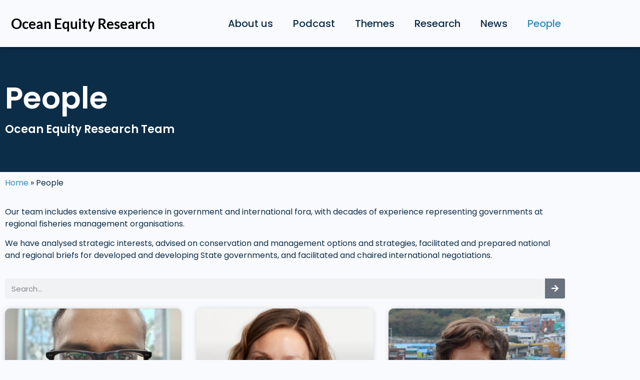

--- FILE ---
content_type: text/html; charset=UTF-8
request_url: https://oceanequityresearch.org/people/
body_size: 13140
content:
<!doctype html>
<html lang="en-US" prefix="og: https://ogp.me/ns#">
<head>
	<meta charset="UTF-8">
	<meta name="viewport" content="width=device-width, initial-scale=1">
	<link rel="profile" href="https://gmpg.org/xfn/11">
	<link rel='dns-prefetch' href='//cdn-oceanequityresearch.b-cdn.net' />
<!-- Search Engine Optimization by Rank Math PRO - https://rankmath.com/ -->
<title>People - Ocean Equity Research</title>
<meta name="description" content="Meet the Ocean Equity Research Team"/>
<meta name="robots" content="follow, index"/>
<link rel="canonical" href="https://oceanequityresearch.org/people/" />
<link rel="next" href="https://oceanequityresearch.org/people/page/2/" />
<meta property="og:locale" content="en_US" />
<meta property="og:type" content="article" />
<meta property="og:title" content="People - Ocean Equity Research" />
<meta property="og:description" content="Meet the Ocean Equity Research Team" />
<meta property="og:url" content="https://oceanequityresearch.org/people/" />
<meta property="og:site_name" content="Ocean Equity Research" />
<meta name="twitter:card" content="summary_large_image" />
<meta name="twitter:title" content="People - Ocean Equity Research" />
<meta name="twitter:description" content="Meet the Ocean Equity Research Team" />
<meta name="twitter:site" content="@oceanequityaus" />
<script type="application/ld+json" class="rank-math-schema-pro">{"@context":"https://schema.org","@graph":[{"@type":"Organization","@id":"https://oceanequityresearch.org/#organization","name":"Ocean Equity Research","sameAs":["https://twitter.com/oceanequityaus"]},{"@type":"WebSite","@id":"https://oceanequityresearch.org/#website","url":"https://oceanequityresearch.org","name":"Ocean Equity Research","publisher":{"@id":"https://oceanequityresearch.org/#organization"},"inLanguage":"en-US"},{"@type":"BreadcrumbList","@id":"https://oceanequityresearch.org/people/#breadcrumb","itemListElement":[{"@type":"ListItem","position":"1","item":{"@id":"https://oceanequityresearch.org","name":"Home"}},{"@type":"ListItem","position":"2","item":{"@id":"https://oceanequityresearch.org/people/","name":"People"}}]},{"@type":"CollectionPage","@id":"https://oceanequityresearch.org/people/#webpage","url":"https://oceanequityresearch.org/people/","name":"People - Ocean Equity Research","isPartOf":{"@id":"https://oceanequityresearch.org/#website"},"inLanguage":"en-US","breadcrumb":{"@id":"https://oceanequityresearch.org/people/#breadcrumb"}}]}</script>
<!-- /Rank Math WordPress SEO plugin -->

<link rel="alternate" type="application/rss+xml" title="Ocean Equity Research &raquo; Feed" href="https://oceanequityresearch.org/feed/" />
<link rel="alternate" type="application/rss+xml" title="Ocean Equity Research &raquo; Comments Feed" href="https://oceanequityresearch.org/comments/feed/" />
<link rel="alternate" type="application/rss+xml" title="Ocean Equity Research &raquo; People Feed" href="https://oceanequityresearch.org/people/feed/" />
<style id='wp-img-auto-sizes-contain-inline-css'>
img:is([sizes=auto i],[sizes^="auto," i]){contain-intrinsic-size:3000px 1500px}
/*# sourceURL=wp-img-auto-sizes-contain-inline-css */
</style>
<style id='wp-emoji-styles-inline-css'>

	img.wp-smiley, img.emoji {
		display: inline !important;
		border: none !important;
		box-shadow: none !important;
		height: 1em !important;
		width: 1em !important;
		margin: 0 0.07em !important;
		vertical-align: -0.1em !important;
		background: none !important;
		padding: 0 !important;
	}
/*# sourceURL=wp-emoji-styles-inline-css */
</style>
<link rel='stylesheet' id='wp-components-css' href='https://cdn-oceanequityresearch.b-cdn.net/wp-includes/css/dist/components/style.min.css?ver=6.9' media='all' />
<link rel='stylesheet' id='wp-preferences-css' href='https://cdn-oceanequityresearch.b-cdn.net/wp-includes/css/dist/preferences/style.min.css?ver=6.9' media='all' />
<link rel='stylesheet' id='wp-block-editor-css' href='https://cdn-oceanequityresearch.b-cdn.net/wp-includes/css/dist/block-editor/style.min.css?ver=6.9' media='all' />
<link rel='stylesheet' id='wp-reusable-blocks-css' href='https://cdn-oceanequityresearch.b-cdn.net/wp-includes/css/dist/reusable-blocks/style.min.css?ver=6.9' media='all' />
<link rel='stylesheet' id='wp-patterns-css' href='https://cdn-oceanequityresearch.b-cdn.net/wp-includes/css/dist/patterns/style.min.css?ver=6.9' media='all' />
<link rel='stylesheet' id='wp-editor-css' href='https://cdn-oceanequityresearch.b-cdn.net/wp-includes/css/dist/editor/style.min.css?ver=6.9' media='all' />
<link rel='stylesheet' id='cc_block-cgb-style-css-css' href='https://cdn-oceanequityresearch.b-cdn.net/wp-content/plugins/creative-commons/dist/blocks.style.build.css' media='all' />
<style id='global-styles-inline-css'>
:root{--wp--preset--aspect-ratio--square: 1;--wp--preset--aspect-ratio--4-3: 4/3;--wp--preset--aspect-ratio--3-4: 3/4;--wp--preset--aspect-ratio--3-2: 3/2;--wp--preset--aspect-ratio--2-3: 2/3;--wp--preset--aspect-ratio--16-9: 16/9;--wp--preset--aspect-ratio--9-16: 9/16;--wp--preset--color--black: #000000;--wp--preset--color--cyan-bluish-gray: #abb8c3;--wp--preset--color--white: #ffffff;--wp--preset--color--pale-pink: #f78da7;--wp--preset--color--vivid-red: #cf2e2e;--wp--preset--color--luminous-vivid-orange: #ff6900;--wp--preset--color--luminous-vivid-amber: #fcb900;--wp--preset--color--light-green-cyan: #7bdcb5;--wp--preset--color--vivid-green-cyan: #00d084;--wp--preset--color--pale-cyan-blue: #8ed1fc;--wp--preset--color--vivid-cyan-blue: #0693e3;--wp--preset--color--vivid-purple: #9b51e0;--wp--preset--gradient--vivid-cyan-blue-to-vivid-purple: linear-gradient(135deg,rgb(6,147,227) 0%,rgb(155,81,224) 100%);--wp--preset--gradient--light-green-cyan-to-vivid-green-cyan: linear-gradient(135deg,rgb(122,220,180) 0%,rgb(0,208,130) 100%);--wp--preset--gradient--luminous-vivid-amber-to-luminous-vivid-orange: linear-gradient(135deg,rgb(252,185,0) 0%,rgb(255,105,0) 100%);--wp--preset--gradient--luminous-vivid-orange-to-vivid-red: linear-gradient(135deg,rgb(255,105,0) 0%,rgb(207,46,46) 100%);--wp--preset--gradient--very-light-gray-to-cyan-bluish-gray: linear-gradient(135deg,rgb(238,238,238) 0%,rgb(169,184,195) 100%);--wp--preset--gradient--cool-to-warm-spectrum: linear-gradient(135deg,rgb(74,234,220) 0%,rgb(151,120,209) 20%,rgb(207,42,186) 40%,rgb(238,44,130) 60%,rgb(251,105,98) 80%,rgb(254,248,76) 100%);--wp--preset--gradient--blush-light-purple: linear-gradient(135deg,rgb(255,206,236) 0%,rgb(152,150,240) 100%);--wp--preset--gradient--blush-bordeaux: linear-gradient(135deg,rgb(254,205,165) 0%,rgb(254,45,45) 50%,rgb(107,0,62) 100%);--wp--preset--gradient--luminous-dusk: linear-gradient(135deg,rgb(255,203,112) 0%,rgb(199,81,192) 50%,rgb(65,88,208) 100%);--wp--preset--gradient--pale-ocean: linear-gradient(135deg,rgb(255,245,203) 0%,rgb(182,227,212) 50%,rgb(51,167,181) 100%);--wp--preset--gradient--electric-grass: linear-gradient(135deg,rgb(202,248,128) 0%,rgb(113,206,126) 100%);--wp--preset--gradient--midnight: linear-gradient(135deg,rgb(2,3,129) 0%,rgb(40,116,252) 100%);--wp--preset--font-size--small: 13px;--wp--preset--font-size--medium: 20px;--wp--preset--font-size--large: 36px;--wp--preset--font-size--x-large: 42px;--wp--preset--spacing--20: 0.44rem;--wp--preset--spacing--30: 0.67rem;--wp--preset--spacing--40: 1rem;--wp--preset--spacing--50: 1.5rem;--wp--preset--spacing--60: 2.25rem;--wp--preset--spacing--70: 3.38rem;--wp--preset--spacing--80: 5.06rem;--wp--preset--shadow--natural: 6px 6px 9px rgba(0, 0, 0, 0.2);--wp--preset--shadow--deep: 12px 12px 50px rgba(0, 0, 0, 0.4);--wp--preset--shadow--sharp: 6px 6px 0px rgba(0, 0, 0, 0.2);--wp--preset--shadow--outlined: 6px 6px 0px -3px rgb(255, 255, 255), 6px 6px rgb(0, 0, 0);--wp--preset--shadow--crisp: 6px 6px 0px rgb(0, 0, 0);}:root { --wp--style--global--content-size: 800px;--wp--style--global--wide-size: 1200px; }:where(body) { margin: 0; }.wp-site-blocks > .alignleft { float: left; margin-right: 2em; }.wp-site-blocks > .alignright { float: right; margin-left: 2em; }.wp-site-blocks > .aligncenter { justify-content: center; margin-left: auto; margin-right: auto; }:where(.wp-site-blocks) > * { margin-block-start: 24px; margin-block-end: 0; }:where(.wp-site-blocks) > :first-child { margin-block-start: 0; }:where(.wp-site-blocks) > :last-child { margin-block-end: 0; }:root { --wp--style--block-gap: 24px; }:root :where(.is-layout-flow) > :first-child{margin-block-start: 0;}:root :where(.is-layout-flow) > :last-child{margin-block-end: 0;}:root :where(.is-layout-flow) > *{margin-block-start: 24px;margin-block-end: 0;}:root :where(.is-layout-constrained) > :first-child{margin-block-start: 0;}:root :where(.is-layout-constrained) > :last-child{margin-block-end: 0;}:root :where(.is-layout-constrained) > *{margin-block-start: 24px;margin-block-end: 0;}:root :where(.is-layout-flex){gap: 24px;}:root :where(.is-layout-grid){gap: 24px;}.is-layout-flow > .alignleft{float: left;margin-inline-start: 0;margin-inline-end: 2em;}.is-layout-flow > .alignright{float: right;margin-inline-start: 2em;margin-inline-end: 0;}.is-layout-flow > .aligncenter{margin-left: auto !important;margin-right: auto !important;}.is-layout-constrained > .alignleft{float: left;margin-inline-start: 0;margin-inline-end: 2em;}.is-layout-constrained > .alignright{float: right;margin-inline-start: 2em;margin-inline-end: 0;}.is-layout-constrained > .aligncenter{margin-left: auto !important;margin-right: auto !important;}.is-layout-constrained > :where(:not(.alignleft):not(.alignright):not(.alignfull)){max-width: var(--wp--style--global--content-size);margin-left: auto !important;margin-right: auto !important;}.is-layout-constrained > .alignwide{max-width: var(--wp--style--global--wide-size);}body .is-layout-flex{display: flex;}.is-layout-flex{flex-wrap: wrap;align-items: center;}.is-layout-flex > :is(*, div){margin: 0;}body .is-layout-grid{display: grid;}.is-layout-grid > :is(*, div){margin: 0;}body{padding-top: 0px;padding-right: 0px;padding-bottom: 0px;padding-left: 0px;}a:where(:not(.wp-element-button)){text-decoration: underline;}:root :where(.wp-element-button, .wp-block-button__link){background-color: #32373c;border-width: 0;color: #fff;font-family: inherit;font-size: inherit;font-style: inherit;font-weight: inherit;letter-spacing: inherit;line-height: inherit;padding-top: calc(0.667em + 2px);padding-right: calc(1.333em + 2px);padding-bottom: calc(0.667em + 2px);padding-left: calc(1.333em + 2px);text-decoration: none;text-transform: inherit;}.has-black-color{color: var(--wp--preset--color--black) !important;}.has-cyan-bluish-gray-color{color: var(--wp--preset--color--cyan-bluish-gray) !important;}.has-white-color{color: var(--wp--preset--color--white) !important;}.has-pale-pink-color{color: var(--wp--preset--color--pale-pink) !important;}.has-vivid-red-color{color: var(--wp--preset--color--vivid-red) !important;}.has-luminous-vivid-orange-color{color: var(--wp--preset--color--luminous-vivid-orange) !important;}.has-luminous-vivid-amber-color{color: var(--wp--preset--color--luminous-vivid-amber) !important;}.has-light-green-cyan-color{color: var(--wp--preset--color--light-green-cyan) !important;}.has-vivid-green-cyan-color{color: var(--wp--preset--color--vivid-green-cyan) !important;}.has-pale-cyan-blue-color{color: var(--wp--preset--color--pale-cyan-blue) !important;}.has-vivid-cyan-blue-color{color: var(--wp--preset--color--vivid-cyan-blue) !important;}.has-vivid-purple-color{color: var(--wp--preset--color--vivid-purple) !important;}.has-black-background-color{background-color: var(--wp--preset--color--black) !important;}.has-cyan-bluish-gray-background-color{background-color: var(--wp--preset--color--cyan-bluish-gray) !important;}.has-white-background-color{background-color: var(--wp--preset--color--white) !important;}.has-pale-pink-background-color{background-color: var(--wp--preset--color--pale-pink) !important;}.has-vivid-red-background-color{background-color: var(--wp--preset--color--vivid-red) !important;}.has-luminous-vivid-orange-background-color{background-color: var(--wp--preset--color--luminous-vivid-orange) !important;}.has-luminous-vivid-amber-background-color{background-color: var(--wp--preset--color--luminous-vivid-amber) !important;}.has-light-green-cyan-background-color{background-color: var(--wp--preset--color--light-green-cyan) !important;}.has-vivid-green-cyan-background-color{background-color: var(--wp--preset--color--vivid-green-cyan) !important;}.has-pale-cyan-blue-background-color{background-color: var(--wp--preset--color--pale-cyan-blue) !important;}.has-vivid-cyan-blue-background-color{background-color: var(--wp--preset--color--vivid-cyan-blue) !important;}.has-vivid-purple-background-color{background-color: var(--wp--preset--color--vivid-purple) !important;}.has-black-border-color{border-color: var(--wp--preset--color--black) !important;}.has-cyan-bluish-gray-border-color{border-color: var(--wp--preset--color--cyan-bluish-gray) !important;}.has-white-border-color{border-color: var(--wp--preset--color--white) !important;}.has-pale-pink-border-color{border-color: var(--wp--preset--color--pale-pink) !important;}.has-vivid-red-border-color{border-color: var(--wp--preset--color--vivid-red) !important;}.has-luminous-vivid-orange-border-color{border-color: var(--wp--preset--color--luminous-vivid-orange) !important;}.has-luminous-vivid-amber-border-color{border-color: var(--wp--preset--color--luminous-vivid-amber) !important;}.has-light-green-cyan-border-color{border-color: var(--wp--preset--color--light-green-cyan) !important;}.has-vivid-green-cyan-border-color{border-color: var(--wp--preset--color--vivid-green-cyan) !important;}.has-pale-cyan-blue-border-color{border-color: var(--wp--preset--color--pale-cyan-blue) !important;}.has-vivid-cyan-blue-border-color{border-color: var(--wp--preset--color--vivid-cyan-blue) !important;}.has-vivid-purple-border-color{border-color: var(--wp--preset--color--vivid-purple) !important;}.has-vivid-cyan-blue-to-vivid-purple-gradient-background{background: var(--wp--preset--gradient--vivid-cyan-blue-to-vivid-purple) !important;}.has-light-green-cyan-to-vivid-green-cyan-gradient-background{background: var(--wp--preset--gradient--light-green-cyan-to-vivid-green-cyan) !important;}.has-luminous-vivid-amber-to-luminous-vivid-orange-gradient-background{background: var(--wp--preset--gradient--luminous-vivid-amber-to-luminous-vivid-orange) !important;}.has-luminous-vivid-orange-to-vivid-red-gradient-background{background: var(--wp--preset--gradient--luminous-vivid-orange-to-vivid-red) !important;}.has-very-light-gray-to-cyan-bluish-gray-gradient-background{background: var(--wp--preset--gradient--very-light-gray-to-cyan-bluish-gray) !important;}.has-cool-to-warm-spectrum-gradient-background{background: var(--wp--preset--gradient--cool-to-warm-spectrum) !important;}.has-blush-light-purple-gradient-background{background: var(--wp--preset--gradient--blush-light-purple) !important;}.has-blush-bordeaux-gradient-background{background: var(--wp--preset--gradient--blush-bordeaux) !important;}.has-luminous-dusk-gradient-background{background: var(--wp--preset--gradient--luminous-dusk) !important;}.has-pale-ocean-gradient-background{background: var(--wp--preset--gradient--pale-ocean) !important;}.has-electric-grass-gradient-background{background: var(--wp--preset--gradient--electric-grass) !important;}.has-midnight-gradient-background{background: var(--wp--preset--gradient--midnight) !important;}.has-small-font-size{font-size: var(--wp--preset--font-size--small) !important;}.has-medium-font-size{font-size: var(--wp--preset--font-size--medium) !important;}.has-large-font-size{font-size: var(--wp--preset--font-size--large) !important;}.has-x-large-font-size{font-size: var(--wp--preset--font-size--x-large) !important;}
:root :where(.wp-block-pullquote){font-size: 1.5em;line-height: 1.6;}
/*# sourceURL=global-styles-inline-css */
</style>
<link rel='stylesheet' id='cc-attribution-box-css' href='https://cdn-oceanequityresearch.b-cdn.net/wp-content/plugins/creative-commons/css/cc-attribution-box.css?ver=6.9' media='all' />
<link rel='stylesheet' id='hello-elementor-css' href='https://cdn-oceanequityresearch.b-cdn.net/wp-content/themes/hello-elementor/assets/css/reset.css?ver=3.4.4' media='all' />
<link rel='stylesheet' id='hello-elementor-theme-style-css' href='https://cdn-oceanequityresearch.b-cdn.net/wp-content/themes/hello-elementor/assets/css/theme.css?ver=3.4.4' media='all' />
<link rel='stylesheet' id='hello-elementor-header-footer-css' href='https://cdn-oceanequityresearch.b-cdn.net/wp-content/themes/hello-elementor/assets/css/header-footer.css?ver=3.4.4' media='all' />
<link rel='stylesheet' id='elementor-frontend-css' href='https://cdn-oceanequityresearch.b-cdn.net/wp-content/plugins/elementor/assets/css/frontend.min.css?ver=3.34.2' media='all' />
<link rel='stylesheet' id='elementor-post-19-css' href='https://cdn-oceanequityresearch.b-cdn.net/wp-content/uploads/elementor/css/post-19.css?ver=1768975295' media='all' />
<link rel='stylesheet' id='widget-heading-css' href='https://cdn-oceanequityresearch.b-cdn.net/wp-content/plugins/elementor/assets/css/widget-heading.min.css?ver=3.34.2' media='all' />
<link rel='stylesheet' id='widget-nav-menu-css' href='https://cdn-oceanequityresearch.b-cdn.net/wp-content/plugins/elementor-pro/assets/css/widget-nav-menu.min.css?ver=3.34.0' media='all' />
<link rel='stylesheet' id='e-sticky-css' href='https://cdn-oceanequityresearch.b-cdn.net/wp-content/plugins/elementor-pro/assets/css/modules/sticky.min.css?ver=3.34.0' media='all' />
<link rel='stylesheet' id='widget-image-box-css' href='https://cdn-oceanequityresearch.b-cdn.net/wp-content/plugins/elementor/assets/css/widget-image-box.min.css?ver=3.34.2' media='all' />
<link rel='stylesheet' id='e-animation-grow-css' href='https://cdn-oceanequityresearch.b-cdn.net/wp-content/plugins/elementor/assets/lib/animations/styles/e-animation-grow.min.css?ver=3.34.2' media='all' />
<link rel='stylesheet' id='widget-social-icons-css' href='https://cdn-oceanequityresearch.b-cdn.net/wp-content/plugins/elementor/assets/css/widget-social-icons.min.css?ver=3.34.2' media='all' />
<link rel='stylesheet' id='e-apple-webkit-css' href='https://cdn-oceanequityresearch.b-cdn.net/wp-content/plugins/elementor/assets/css/conditionals/apple-webkit.min.css?ver=3.34.2' media='all' />
<link rel='stylesheet' id='widget-icon-list-css' href='https://cdn-oceanequityresearch.b-cdn.net/wp-content/plugins/elementor/assets/css/widget-icon-list.min.css?ver=3.34.2' media='all' />
<link rel='stylesheet' id='widget-search-form-css' href='https://cdn-oceanequityresearch.b-cdn.net/wp-content/plugins/elementor-pro/assets/css/widget-search-form.min.css?ver=3.34.0' media='all' />
<link rel='stylesheet' id='elementor-icons-shared-0-css' href='https://cdn-oceanequityresearch.b-cdn.net/wp-content/plugins/elementor/assets/lib/font-awesome/css/fontawesome.min.css?ver=5.15.3' media='all' />
<link rel='stylesheet' id='elementor-icons-fa-solid-css' href='https://cdn-oceanequityresearch.b-cdn.net/wp-content/plugins/elementor/assets/lib/font-awesome/css/solid.min.css?ver=5.15.3' media='all' />
<link rel='stylesheet' id='widget-posts-css' href='https://cdn-oceanequityresearch.b-cdn.net/wp-content/plugins/elementor-pro/assets/css/widget-posts.min.css?ver=3.34.0' media='all' />
<link rel='stylesheet' id='widget-post-info-css' href='https://cdn-oceanequityresearch.b-cdn.net/wp-content/plugins/elementor-pro/assets/css/widget-post-info.min.css?ver=3.34.0' media='all' />
<link rel='stylesheet' id='elementor-icons-fa-regular-css' href='https://cdn-oceanequityresearch.b-cdn.net/wp-content/plugins/elementor/assets/lib/font-awesome/css/regular.min.css?ver=5.15.3' media='all' />
<link rel='stylesheet' id='elementor-icons-css' href='https://cdn-oceanequityresearch.b-cdn.net/wp-content/plugins/elementor/assets/lib/eicons/css/elementor-icons.min.css?ver=5.46.0' media='all' />
<link rel='stylesheet' id='elementor-post-470-css' href='https://cdn-oceanequityresearch.b-cdn.net/wp-content/uploads/elementor/css/post-470.css?ver=1768975295' media='all' />
<link rel='stylesheet' id='elementor-post-34-css' href='https://cdn-oceanequityresearch.b-cdn.net/wp-content/uploads/elementor/css/post-34.css?ver=1768975295' media='all' />
<link rel='stylesheet' id='elementor-post-1398-css' href='https://cdn-oceanequityresearch.b-cdn.net/wp-content/uploads/elementor/css/post-1398.css?ver=1769028824' media='all' />
<link rel='stylesheet' id='elementor-post-1640-css' href='https://cdn-oceanequityresearch.b-cdn.net/wp-content/uploads/elementor/css/post-1640.css?ver=1768975348' media='all' />
<link rel='stylesheet' id='hello-elementor-child-style-css' href='https://cdn-oceanequityresearch.b-cdn.net/wp-content/themes/hello-theme-child-master/style.css?ver=1.0.0' media='all' />
<link rel='stylesheet' id='elementor-gf-local-lato-css' href='https://cdn-oceanequityresearch.b-cdn.net/wp-content/uploads/elementor/google-fonts/css/lato.css?ver=1742232979' media='all' />
<link rel='stylesheet' id='elementor-gf-local-poppins-css' href='https://cdn-oceanequityresearch.b-cdn.net/wp-content/uploads/elementor/google-fonts/css/poppins.css?ver=1742232983' media='all' />
<script src="https://cdn-oceanequityresearch.b-cdn.net/wp-includes/js/jquery/jquery.min.js?ver=3.7.1" id="jquery-core-js"></script>
<script src="https://cdn-oceanequityresearch.b-cdn.net/wp-includes/js/jquery/jquery-migrate.min.js?ver=3.4.1" id="jquery-migrate-js"></script>
<link rel="https://api.w.org/" href="https://oceanequityresearch.org/wp-json/" /><link rel="EditURI" type="application/rsd+xml" title="RSD" href="https://oceanequityresearch.org/xmlrpc.php?rsd" />
<meta name="generator" content="WordPress 6.9" />
<meta name="cdp-version" content="1.5.0" /><meta name="generator" content="Elementor 3.34.2; features: additional_custom_breakpoints; settings: css_print_method-external, google_font-enabled, font_display-auto">
<style>.media-router .media-menu-item {    color: black !important;       }</style>
			<style>
				.e-con.e-parent:nth-of-type(n+4):not(.e-lazyloaded):not(.e-no-lazyload),
				.e-con.e-parent:nth-of-type(n+4):not(.e-lazyloaded):not(.e-no-lazyload) * {
					background-image: none !important;
				}
				@media screen and (max-height: 1024px) {
					.e-con.e-parent:nth-of-type(n+3):not(.e-lazyloaded):not(.e-no-lazyload),
					.e-con.e-parent:nth-of-type(n+3):not(.e-lazyloaded):not(.e-no-lazyload) * {
						background-image: none !important;
					}
				}
				@media screen and (max-height: 640px) {
					.e-con.e-parent:nth-of-type(n+2):not(.e-lazyloaded):not(.e-no-lazyload),
					.e-con.e-parent:nth-of-type(n+2):not(.e-lazyloaded):not(.e-no-lazyload) * {
						background-image: none !important;
					}
				}
			</style>
			<script id="google_gtagjs" src="https://www.googletagmanager.com/gtag/js?id=G-DXLZQNGTJ9" async></script>
<script id="google_gtagjs-inline">
window.dataLayer = window.dataLayer || [];function gtag(){dataLayer.push(arguments);}gtag('js', new Date());gtag('config', 'G-DXLZQNGTJ9', {} );
</script>
<link rel="icon" href="https://cdn-oceanequityresearch.b-cdn.net/wp-content/uploads/2025/03/cropped-Screenshot-2025-03-17-at-11.27.22-32x32.png" sizes="32x32" />
<link rel="icon" href="https://cdn-oceanequityresearch.b-cdn.net/wp-content/uploads/2025/03/cropped-Screenshot-2025-03-17-at-11.27.22-192x192.png" sizes="192x192" />
<link rel="apple-touch-icon" href="https://cdn-oceanequityresearch.b-cdn.net/wp-content/uploads/2025/03/cropped-Screenshot-2025-03-17-at-11.27.22-180x180.png" />
<meta name="msapplication-TileImage" content="https://cdn-oceanequityresearch.b-cdn.net/wp-content/uploads/2025/03/cropped-Screenshot-2025-03-17-at-11.27.22-270x270.png" />
</head>
<body class="archive post-type-archive post-type-archive-people wp-embed-responsive wp-theme-hello-elementor wp-child-theme-hello-theme-child-master hello-elementor-default elementor-page-1398 elementor-default elementor-template-full-width elementor-kit-19">


<a class="skip-link screen-reader-text" href="#content">Skip to content</a>

		<header data-elementor-type="header" data-elementor-id="470" class="elementor elementor-470 elementor-location-header" data-elementor-post-type="elementor_library">
					<section class="elementor-section elementor-top-section elementor-element elementor-element-53d7003 elementor-section-boxed elementor-section-height-default elementor-section-height-default" data-id="53d7003" data-element_type="section" data-settings="{&quot;background_background&quot;:&quot;classic&quot;,&quot;sticky_effects_offset&quot;:60,&quot;sticky&quot;:&quot;top&quot;,&quot;sticky_on&quot;:[&quot;desktop&quot;,&quot;tablet&quot;,&quot;mobile&quot;],&quot;sticky_offset&quot;:0,&quot;sticky_anchor_link_offset&quot;:0}">
						<div class="elementor-container elementor-column-gap-default">
					<div class="elementor-column elementor-col-100 elementor-top-column elementor-element elementor-element-18072af" data-id="18072af" data-element_type="column" data-settings="{&quot;background_background&quot;:&quot;classic&quot;}">
			<div class="elementor-widget-wrap elementor-element-populated">
						<div class="elementor-element elementor-element-ce42983 elementor-widget__width-auto elementor-widget elementor-widget-theme-site-title elementor-widget-heading" data-id="ce42983" data-element_type="widget" data-widget_type="theme-site-title.default">
				<div class="elementor-widget-container">
					<h3 class="elementor-heading-title elementor-size-default"><a href="https://oceanequityresearch.org">Ocean Equity Research</a></h3>				</div>
				</div>
				<div class="elementor-element elementor-element-3f0bffc elementor-widget__width-auto elementor-nav-menu--stretch elementor-nav-menu__text-align-center elementor-nav-menu--dropdown-tablet elementor-nav-menu--toggle elementor-nav-menu--burger elementor-widget elementor-widget-nav-menu" data-id="3f0bffc" data-element_type="widget" data-settings="{&quot;full_width&quot;:&quot;stretch&quot;,&quot;layout&quot;:&quot;horizontal&quot;,&quot;submenu_icon&quot;:{&quot;value&quot;:&quot;&lt;i class=\&quot;fas fa-caret-down\&quot; aria-hidden=\&quot;true\&quot;&gt;&lt;\/i&gt;&quot;,&quot;library&quot;:&quot;fa-solid&quot;},&quot;toggle&quot;:&quot;burger&quot;}" data-widget_type="nav-menu.default">
				<div class="elementor-widget-container">
								<nav aria-label="Menu" class="elementor-nav-menu--main elementor-nav-menu__container elementor-nav-menu--layout-horizontal e--pointer-none">
				<ul id="menu-1-3f0bffc" class="elementor-nav-menu"><li class="menu-item menu-item-type-post_type menu-item-object-page menu-item-1314"><a href="https://oceanequityresearch.org/about-us/" class="elementor-item">About us</a></li>
<li class="menu-item menu-item-type-post_type menu-item-object-page menu-item-4541"><a href="https://oceanequityresearch.org/podcast/" class="elementor-item">Podcast</a></li>
<li class="menu-item menu-item-type-post_type menu-item-object-page menu-item-1260"><a href="https://oceanequityresearch.org/themes/" class="elementor-item">Themes</a></li>
<li class="menu-item menu-item-type-post_type menu-item-object-page menu-item-4295"><a href="https://oceanequityresearch.org/research/research-papers/" class="elementor-item">Research</a></li>
<li class="menu-item menu-item-type-taxonomy menu-item-object-category menu-item-1529"><a href="https://oceanequityresearch.org/news/" class="elementor-item">News</a></li>
<li class="menu-item menu-item-type-post_type_archive menu-item-object-people current-menu-item menu-item-1439"><a href="https://oceanequityresearch.org/people/" aria-current="page" class="elementor-item elementor-item-active">People</a></li>
</ul>			</nav>
					<div class="elementor-menu-toggle" role="button" tabindex="0" aria-label="Menu Toggle" aria-expanded="false">
			<i aria-hidden="true" role="presentation" class="elementor-menu-toggle__icon--open eicon-menu-bar"></i><i aria-hidden="true" role="presentation" class="elementor-menu-toggle__icon--close eicon-close"></i>		</div>
					<nav class="elementor-nav-menu--dropdown elementor-nav-menu__container" aria-hidden="true">
				<ul id="menu-2-3f0bffc" class="elementor-nav-menu"><li class="menu-item menu-item-type-post_type menu-item-object-page menu-item-1314"><a href="https://oceanequityresearch.org/about-us/" class="elementor-item" tabindex="-1">About us</a></li>
<li class="menu-item menu-item-type-post_type menu-item-object-page menu-item-4541"><a href="https://oceanequityresearch.org/podcast/" class="elementor-item" tabindex="-1">Podcast</a></li>
<li class="menu-item menu-item-type-post_type menu-item-object-page menu-item-1260"><a href="https://oceanequityresearch.org/themes/" class="elementor-item" tabindex="-1">Themes</a></li>
<li class="menu-item menu-item-type-post_type menu-item-object-page menu-item-4295"><a href="https://oceanequityresearch.org/research/research-papers/" class="elementor-item" tabindex="-1">Research</a></li>
<li class="menu-item menu-item-type-taxonomy menu-item-object-category menu-item-1529"><a href="https://oceanequityresearch.org/news/" class="elementor-item" tabindex="-1">News</a></li>
<li class="menu-item menu-item-type-post_type_archive menu-item-object-people current-menu-item menu-item-1439"><a href="https://oceanequityresearch.org/people/" aria-current="page" class="elementor-item elementor-item-active" tabindex="-1">People</a></li>
</ul>			</nav>
						</div>
				</div>
					</div>
		</div>
					</div>
		</section>
				</header>
				<div data-elementor-type="archive" data-elementor-id="1398" class="elementor elementor-1398 elementor-location-archive" data-elementor-post-type="elementor_library">
					<section class="elementor-section elementor-top-section elementor-element elementor-element-b3baef9 elementor-section-height-min-height elementor-section-boxed elementor-section-height-default elementor-section-items-middle" data-id="b3baef9" data-element_type="section" data-settings="{&quot;background_background&quot;:&quot;classic&quot;}">
						<div class="elementor-container elementor-column-gap-default">
					<div class="elementor-column elementor-col-100 elementor-top-column elementor-element elementor-element-7d63b70" data-id="7d63b70" data-element_type="column">
			<div class="elementor-widget-wrap elementor-element-populated">
						<div class="elementor-element elementor-element-7fedcee5 elementor-widget elementor-widget-theme-archive-title elementor-page-title elementor-widget-heading" data-id="7fedcee5" data-element_type="widget" data-widget_type="theme-archive-title.default">
				<div class="elementor-widget-container">
					<h1 class="elementor-heading-title elementor-size-default">People</h1>				</div>
				</div>
				<div class="elementor-element elementor-element-119137b elementor-widget elementor-widget-heading" data-id="119137b" data-element_type="widget" data-widget_type="heading.default">
				<div class="elementor-widget-container">
					<h3 class="elementor-heading-title elementor-size-default">ocean equity research team</h3>				</div>
				</div>
					</div>
		</div>
					</div>
		</section>
				<section class="elementor-section elementor-top-section elementor-element elementor-element-4cad0d1 elementor-section-boxed elementor-section-height-default elementor-section-height-default" data-id="4cad0d1" data-element_type="section">
						<div class="elementor-container elementor-column-gap-default">
					<div class="elementor-column elementor-col-100 elementor-top-column elementor-element elementor-element-1cd8ebd" data-id="1cd8ebd" data-element_type="column">
			<div class="elementor-widget-wrap elementor-element-populated">
						<div class="elementor-element elementor-element-f295c7f elementor-widget elementor-widget-shortcode" data-id="f295c7f" data-element_type="widget" data-widget_type="shortcode.default">
				<div class="elementor-widget-container">
							<div class="elementor-shortcode"><nav aria-label="breadcrumbs" class="rank-math-breadcrumb"><p><a href="https://oceanequityresearch.org">Home</a><span class="separator"> &raquo; </span><span class="last">People</span></p></nav></div>
						</div>
				</div>
					</div>
		</div>
					</div>
		</section>
				<section class="elementor-section elementor-top-section elementor-element elementor-element-997e152 elementor-section-boxed elementor-section-height-default elementor-section-height-default" data-id="997e152" data-element_type="section">
						<div class="elementor-container elementor-column-gap-default">
					<div class="elementor-column elementor-col-100 elementor-top-column elementor-element elementor-element-a6191a6" data-id="a6191a6" data-element_type="column">
			<div class="elementor-widget-wrap elementor-element-populated">
						<div class="elementor-element elementor-element-97a09ca elementor-widget elementor-widget-text-editor" data-id="97a09ca" data-element_type="widget" data-widget_type="text-editor.default">
				<div class="elementor-widget-container">
									<p><span data-sheets-value="{&quot;1&quot;:2,&quot;2&quot;:&quot;Our team includes extensive experience in government and international fora, with decades of experience representing governments at regional fisheries management organisations.&quot;}" data-sheets-userformat="{&quot;2&quot;:15171,&quot;3&quot;:{&quot;1&quot;:0},&quot;4&quot;:{&quot;1&quot;:2,&quot;2&quot;:16777215},&quot;9&quot;:0,&quot;11&quot;:4,&quot;12&quot;:0,&quot;14&quot;:{&quot;1&quot;:2,&quot;2&quot;:0},&quot;15&quot;:&quot;\&quot;Times New Roman\&quot;&quot;,&quot;16&quot;:12}">Our team includes extensive experience in government and international fora, with decades of experience representing governments at regional fisheries management organisations.</span></p>
<p><span data-sheets-value="{&quot;1&quot;:2,&quot;2&quot;:&quot;We have analysed strategic interests, advised on conservation and management options and strategies, facilitated and prepared national and regional briefs or developed and developing State governments, and facilitated and chaired international negotiations.&quot;}" data-sheets-userformat="{&quot;2&quot;:15105,&quot;3&quot;:{&quot;1&quot;:0},&quot;11&quot;:4,&quot;12&quot;:0,&quot;14&quot;:{&quot;1&quot;:2,&quot;2&quot;:0},&quot;15&quot;:&quot;\&quot;Times New Roman\&quot;&quot;,&quot;16&quot;:12}">We have analysed strategic interests, advised on conservation and management options and strategies, facilitated and prepared national and regional briefs for developed and developing State governments, and facilitated and chaired international negotiations.</span></p>								</div>
				</div>
					</div>
		</div>
					</div>
		</section>
				<section class="elementor-section elementor-top-section elementor-element elementor-element-8bec975 elementor-section-boxed elementor-section-height-default elementor-section-height-default" data-id="8bec975" data-element_type="section">
						<div class="elementor-container elementor-column-gap-default">
					<div class="elementor-column elementor-col-100 elementor-top-column elementor-element elementor-element-49652e56" data-id="49652e56" data-element_type="column">
			<div class="elementor-widget-wrap elementor-element-populated">
						<div class="elementor-element elementor-element-64e6ff7 elementor-search-form--icon-arrow elementor-search-form--skin-classic elementor-search-form--button-type-icon elementor-widget elementor-widget-search-form" data-id="64e6ff7" data-element_type="widget" data-settings="{&quot;skin&quot;:&quot;classic&quot;}" data-widget_type="search-form.default">
				<div class="elementor-widget-container">
							<search role="search">
			<form class="elementor-search-form" action="https://oceanequityresearch.org" method="get">
												<div class="elementor-search-form__container">
					<label class="elementor-screen-only" for="elementor-search-form-64e6ff7">Search</label>

					
					<input id="elementor-search-form-64e6ff7" placeholder="Search..." class="elementor-search-form__input" type="search" name="s" value="">
					<input type="hidden" name="post_type" value="people" />
											<button class="elementor-search-form__submit" type="submit" aria-label="Search">
															<i aria-hidden="true" class="fas fa-arrow-right"></i>													</button>
					
									</div>
			</form>
		</search>
						</div>
				</div>
				<div class="elementor-element elementor-element-5164cb61 elementor-grid-3 elementor-grid-tablet-2 elementor-grid-mobile-1 elementor-posts--thumbnail-top elementor-card-shadow-yes elementor-posts__hover-gradient elementor-widget elementor-widget-archive-posts" data-id="5164cb61" data-element_type="widget" data-settings="{&quot;pagination_type&quot;:&quot;load_more_infinite_scroll&quot;,&quot;archive_cards_columns&quot;:&quot;3&quot;,&quot;archive_cards_columns_tablet&quot;:&quot;2&quot;,&quot;archive_cards_columns_mobile&quot;:&quot;1&quot;,&quot;archive_cards_row_gap&quot;:{&quot;unit&quot;:&quot;px&quot;,&quot;size&quot;:35,&quot;sizes&quot;:[]},&quot;archive_cards_row_gap_tablet&quot;:{&quot;unit&quot;:&quot;px&quot;,&quot;size&quot;:&quot;&quot;,&quot;sizes&quot;:[]},&quot;archive_cards_row_gap_mobile&quot;:{&quot;unit&quot;:&quot;px&quot;,&quot;size&quot;:&quot;&quot;,&quot;sizes&quot;:[]},&quot;load_more_spinner&quot;:{&quot;value&quot;:&quot;fas fa-spinner&quot;,&quot;library&quot;:&quot;fa-solid&quot;}}" data-widget_type="archive-posts.archive_cards">
				<div class="elementor-widget-container">
							<div class="elementor-posts-container elementor-posts elementor-posts--skin-cards elementor-grid" role="list">
				<article class="elementor-post elementor-grid-item post-3482 people type-people status-publish has-post-thumbnail hentry" role="listitem">
			<div class="elementor-post__card">
				<a class="elementor-post__thumbnail__link" href="https://oceanequityresearch.org/people/adam-ziyad/" tabindex="-1" ><div class="elementor-post__thumbnail"><img fetchpriority="high" width="994" height="1280" src="https://cdn-oceanequityresearch.b-cdn.net/wp-content/uploads/2024/02/Ziyad.jpeg" class="attachment-full size-full wp-image-3483" alt="" decoding="async" srcset="https://cdn-oceanequityresearch.b-cdn.net/wp-content/uploads/2024/02/Ziyad.jpeg 994w, https://cdn-oceanequityresearch.b-cdn.net/wp-content/uploads/2024/02/Ziyad-233x300.jpeg 233w, https://cdn-oceanequityresearch.b-cdn.net/wp-content/uploads/2024/02/Ziyad-795x1024.jpeg 795w, https://cdn-oceanequityresearch.b-cdn.net/wp-content/uploads/2024/02/Ziyad-768x989.jpeg 768w" sizes="(max-width: 994px) 100vw, 994px" /></div></a>
				<div class="elementor-post__text">
				<h3 class="elementor-post__title">
			<a href="https://oceanequityresearch.org/people/adam-ziyad/" >
				Adam Ziyad			</a>
		</h3>
				</div>
					</div>
		</article>
				<article class="elementor-post elementor-grid-item post-1744 people type-people status-publish has-post-thumbnail hentry" role="listitem">
			<div class="elementor-post__card">
				<a class="elementor-post__thumbnail__link" href="https://oceanequityresearch.org/people/aline-jaeckel/" tabindex="-1" ><div class="elementor-post__thumbnail"><img width="1836" height="1683" src="https://cdn-oceanequityresearch.b-cdn.net/wp-content/uploads/2022/10/2021-06-08-cropped-scaled-e1669777165325.jpg" class="attachment-full size-full wp-image-3052" alt="" decoding="async" srcset="https://cdn-oceanequityresearch.b-cdn.net/wp-content/uploads/2022/10/2021-06-08-cropped-scaled-e1669777165325.jpg 1836w, https://cdn-oceanequityresearch.b-cdn.net/wp-content/uploads/2022/10/2021-06-08-cropped-scaled-e1669777165325-300x275.jpg 300w, https://cdn-oceanequityresearch.b-cdn.net/wp-content/uploads/2022/10/2021-06-08-cropped-scaled-e1669777165325-1024x939.jpg 1024w, https://cdn-oceanequityresearch.b-cdn.net/wp-content/uploads/2022/10/2021-06-08-cropped-scaled-e1669777165325-768x704.jpg 768w, https://cdn-oceanequityresearch.b-cdn.net/wp-content/uploads/2022/10/2021-06-08-cropped-scaled-e1669777165325-1536x1408.jpg 1536w" sizes="(max-width: 1836px) 100vw, 1836px" /></div></a>
				<div class="elementor-post__text">
				<h3 class="elementor-post__title">
			<a href="https://oceanequityresearch.org/people/aline-jaeckel/" >
				Aline Jaeckel			</a>
		</h3>
				</div>
					</div>
		</article>
				<article class="elementor-post elementor-grid-item post-1750 people type-people status-publish has-post-thumbnail hentry" role="listitem">
			<div class="elementor-post__card">
				<a class="elementor-post__thumbnail__link" href="https://oceanequityresearch.org/people/bianca-haas/" tabindex="-1" ><div class="elementor-post__thumbnail"><img width="2131" height="2003" src="https://cdn-oceanequityresearch.b-cdn.net/wp-content/uploads/2022/10/Bianca-Haas_profile-scaled-e1669077931767.jpg" class="attachment-full size-full wp-image-1788" alt="Bianca Haas" decoding="async" srcset="https://cdn-oceanequityresearch.b-cdn.net/wp-content/uploads/2022/10/Bianca-Haas_profile-scaled-e1669077931767.jpg 2131w, https://cdn-oceanequityresearch.b-cdn.net/wp-content/uploads/2022/10/Bianca-Haas_profile-scaled-e1669077931767-300x282.jpg 300w, https://cdn-oceanequityresearch.b-cdn.net/wp-content/uploads/2022/10/Bianca-Haas_profile-scaled-e1669077931767-1024x962.jpg 1024w, https://cdn-oceanequityresearch.b-cdn.net/wp-content/uploads/2022/10/Bianca-Haas_profile-scaled-e1669077931767-768x722.jpg 768w, https://cdn-oceanequityresearch.b-cdn.net/wp-content/uploads/2022/10/Bianca-Haas_profile-scaled-e1669077931767-1536x1444.jpg 1536w, https://cdn-oceanequityresearch.b-cdn.net/wp-content/uploads/2022/10/Bianca-Haas_profile-scaled-e1669077931767-2048x1925.jpg 2048w" sizes="(max-width: 2131px) 100vw, 2131px" /></div></a>
				<div class="elementor-post__text">
				<h3 class="elementor-post__title">
			<a href="https://oceanequityresearch.org/people/bianca-haas/" >
				Bianca Haas			</a>
		</h3>
				</div>
					</div>
		</article>
				<article class="elementor-post elementor-grid-item post-2656 people type-people status-publish has-post-thumbnail hentry" role="listitem">
			<div class="elementor-post__card">
				<a class="elementor-post__thumbnail__link" href="https://oceanequityresearch.org/people/brooke-campbell/" tabindex="-1" ><div class="elementor-post__thumbnail"><img loading="lazy" width="394" height="492" src="https://cdn-oceanequityresearch.b-cdn.net/wp-content/uploads/2022/11/Brooke.png" class="attachment-full size-full wp-image-2842" alt="" decoding="async" srcset="https://cdn-oceanequityresearch.b-cdn.net/wp-content/uploads/2022/11/Brooke.png 394w, https://cdn-oceanequityresearch.b-cdn.net/wp-content/uploads/2022/11/Brooke-240x300.png 240w" sizes="(max-width: 394px) 100vw, 394px" /></div></a>
				<div class="elementor-post__text">
				<h3 class="elementor-post__title">
			<a href="https://oceanequityresearch.org/people/brooke-campbell/" >
				Brooke Campbell			</a>
		</h3>
				</div>
					</div>
		</article>
				<article class="elementor-post elementor-grid-item post-1755 people type-people status-publish has-post-thumbnail hentry" role="listitem">
			<div class="elementor-post__card">
				<a class="elementor-post__thumbnail__link" href="https://oceanequityresearch.org/people/camille-goodman/" tabindex="-1" ><div class="elementor-post__thumbnail"><img loading="lazy" width="600" height="600" src="https://cdn-oceanequityresearch.b-cdn.net/wp-content/uploads/2022/10/Dr-Camille-Goodman-profile.jpeg" class="attachment-full size-full wp-image-1894" alt="" decoding="async" srcset="https://cdn-oceanequityresearch.b-cdn.net/wp-content/uploads/2022/10/Dr-Camille-Goodman-profile.jpeg 600w, https://cdn-oceanequityresearch.b-cdn.net/wp-content/uploads/2022/10/Dr-Camille-Goodman-profile-300x300.jpeg 300w, https://cdn-oceanequityresearch.b-cdn.net/wp-content/uploads/2022/10/Dr-Camille-Goodman-profile-150x150.jpeg 150w" sizes="(max-width: 600px) 100vw, 600px" /></div></a>
				<div class="elementor-post__text">
				<h3 class="elementor-post__title">
			<a href="https://oceanequityresearch.org/people/camille-goodman/" >
				Camille Goodman			</a>
		</h3>
				</div>
					</div>
		</article>
				<article class="elementor-post elementor-grid-item post-2545 people type-people status-publish has-post-thumbnail hentry" role="listitem">
			<div class="elementor-post__card">
				<a class="elementor-post__thumbnail__link" href="https://oceanequityresearch.org/people/constance-rambourg/" tabindex="-1" ><div class="elementor-post__thumbnail"><img loading="lazy" width="512" height="633" src="https://cdn-oceanequityresearch.b-cdn.net/wp-content/uploads/2022/11/constance-rambourh-e1667898359781.jpg" class="attachment-full size-full wp-image-2512" alt="" decoding="async" srcset="https://cdn-oceanequityresearch.b-cdn.net/wp-content/uploads/2022/11/constance-rambourh-e1667898359781.jpg 512w, https://cdn-oceanequityresearch.b-cdn.net/wp-content/uploads/2022/11/constance-rambourh-e1667898359781-243x300.jpg 243w" sizes="(max-width: 512px) 100vw, 512px" /></div></a>
				<div class="elementor-post__text">
				<h3 class="elementor-post__title">
			<a href="https://oceanequityresearch.org/people/constance-rambourg/" >
				Constance Rambourg			</a>
		</h3>
				</div>
					</div>
		</article>
				<article class="elementor-post elementor-grid-item post-1760 people type-people status-publish has-post-thumbnail hentry" role="listitem">
			<div class="elementor-post__card">
				<a class="elementor-post__thumbnail__link" href="https://oceanequityresearch.org/people/dominique-benzaken/" tabindex="-1" ><div class="elementor-post__thumbnail"><img loading="lazy" width="441" height="441" src="https://cdn-oceanequityresearch.b-cdn.net/wp-content/uploads/2022/10/Dominique-Benzaken-profile.jpeg" class="attachment-full size-full wp-image-1895" alt="Dominique Benzaken" decoding="async" srcset="https://cdn-oceanequityresearch.b-cdn.net/wp-content/uploads/2022/10/Dominique-Benzaken-profile.jpeg 441w, https://cdn-oceanequityresearch.b-cdn.net/wp-content/uploads/2022/10/Dominique-Benzaken-profile-300x300.jpeg 300w, https://cdn-oceanequityresearch.b-cdn.net/wp-content/uploads/2022/10/Dominique-Benzaken-profile-150x150.jpeg 150w" sizes="(max-width: 441px) 100vw, 441px" /></div></a>
				<div class="elementor-post__text">
				<h3 class="elementor-post__title">
			<a href="https://oceanequityresearch.org/people/dominique-benzaken/" >
				Dominique Benzaken			</a>
		</h3>
				</div>
					</div>
		</article>
				<article class="elementor-post elementor-grid-item post-2946 people type-people status-publish has-post-thumbnail hentry" role="listitem">
			<div class="elementor-post__card">
				<a class="elementor-post__thumbnail__link" href="https://oceanequityresearch.org/people/elizabethrose-amidjogbe/" tabindex="-1" ><div class="elementor-post__thumbnail"><img loading="lazy" width="1541" height="1760" src="https://cdn-oceanequityresearch.b-cdn.net/wp-content/uploads/2022/11/Elizabeth-Rose-amidjogbe-e1669076118721.png" class="attachment-full size-full wp-image-2947" alt="" decoding="async" srcset="https://cdn-oceanequityresearch.b-cdn.net/wp-content/uploads/2022/11/Elizabeth-Rose-amidjogbe-e1669076118721.png 1541w, https://cdn-oceanequityresearch.b-cdn.net/wp-content/uploads/2022/11/Elizabeth-Rose-amidjogbe-e1669076118721-263x300.png 263w, https://cdn-oceanequityresearch.b-cdn.net/wp-content/uploads/2022/11/Elizabeth-Rose-amidjogbe-e1669076118721-897x1024.png 897w, https://cdn-oceanequityresearch.b-cdn.net/wp-content/uploads/2022/11/Elizabeth-Rose-amidjogbe-e1669076118721-768x877.png 768w, https://cdn-oceanequityresearch.b-cdn.net/wp-content/uploads/2022/11/Elizabeth-Rose-amidjogbe-e1669076118721-1345x1536.png 1345w" sizes="(max-width: 1541px) 100vw, 1541px" /></div></a>
				<div class="elementor-post__text">
				<h3 class="elementor-post__title">
			<a href="https://oceanequityresearch.org/people/elizabethrose-amidjogbe/" >
				Elizabeth-Rose Amidjogbe			</a>
		</h3>
				</div>
					</div>
		</article>
				<article class="elementor-post elementor-grid-item post-2624 people type-people status-publish has-post-thumbnail hentry" role="listitem">
			<div class="elementor-post__card">
				<a class="elementor-post__thumbnail__link" href="https://oceanequityresearch.org/people/genevieve-quirk/" tabindex="-1" ><div class="elementor-post__thumbnail"><img loading="lazy" width="720" height="720" src="https://cdn-oceanequityresearch.b-cdn.net/wp-content/uploads/2022/11/Genevieve.jpg" class="attachment-full size-full wp-image-2625" alt="" decoding="async" srcset="https://cdn-oceanequityresearch.b-cdn.net/wp-content/uploads/2022/11/Genevieve.jpg 720w, https://cdn-oceanequityresearch.b-cdn.net/wp-content/uploads/2022/11/Genevieve-300x300.jpg 300w, https://cdn-oceanequityresearch.b-cdn.net/wp-content/uploads/2022/11/Genevieve-150x150.jpg 150w" sizes="(max-width: 720px) 100vw, 720px" /></div></a>
				<div class="elementor-post__text">
				<h3 class="elementor-post__title">
			<a href="https://oceanequityresearch.org/people/genevieve-quirk/" >
				Genevieve Quirk			</a>
		</h3>
				</div>
					</div>
		</article>
				<article class="elementor-post elementor-grid-item post-2665 people type-people status-publish has-post-thumbnail hentry" role="listitem">
			<div class="elementor-post__card">
				<a class="elementor-post__thumbnail__link" href="https://oceanequityresearch.org/people/harriet-harden-davies/" tabindex="-1" ><div class="elementor-post__thumbnail"><img loading="lazy" width="616" height="801" src="https://cdn-oceanequityresearch.b-cdn.net/wp-content/uploads/2022/11/HHardendavies.png" class="attachment-full size-full wp-image-2666" alt="" decoding="async" srcset="https://cdn-oceanequityresearch.b-cdn.net/wp-content/uploads/2022/11/HHardendavies.png 616w, https://cdn-oceanequityresearch.b-cdn.net/wp-content/uploads/2022/11/HHardendavies-231x300.png 231w" sizes="(max-width: 616px) 100vw, 616px" /></div></a>
				<div class="elementor-post__text">
				<h3 class="elementor-post__title">
			<a href="https://oceanequityresearch.org/people/harriet-harden-davies/" >
				Harriet Harden-Davies			</a>
		</h3>
				</div>
					</div>
		</article>
				</div>
					<span class="e-load-more-spinner">
				<i aria-hidden="true" class="fas fa-spinner"></i>			</span>
		
				<div class="e-load-more-anchor" data-page="1" data-max-page="3" data-next-page="https://oceanequityresearch.org/people/page/2/"></div>
				<div class="e-load-more-message"></div>
						</div>
				</div>
					</div>
		</div>
					</div>
		</section>
				</div>
				<footer data-elementor-type="footer" data-elementor-id="34" class="elementor elementor-34 elementor-location-footer" data-elementor-post-type="elementor_library">
					<section class="elementor-section elementor-top-section elementor-element elementor-element-60f09342 elementor-reverse-tablet elementor-reverse-mobile elementor-section-boxed elementor-section-height-default elementor-section-height-default" data-id="60f09342" data-element_type="section" data-settings="{&quot;background_background&quot;:&quot;classic&quot;}">
						<div class="elementor-container elementor-column-gap-no">
					<div class="elementor-column elementor-col-25 elementor-top-column elementor-element elementor-element-2854a1fd" data-id="2854a1fd" data-element_type="column">
			<div class="elementor-widget-wrap elementor-element-populated">
						<div class="elementor-element elementor-element-452cf79 elementor-widget elementor-widget-theme-site-title elementor-widget-heading" data-id="452cf79" data-element_type="widget" data-widget_type="theme-site-title.default">
				<div class="elementor-widget-container">
					<h2 class="elementor-heading-title elementor-size-large"><a href="https://oceanequityresearch.org">Ocean Equity Research</a></h2>				</div>
				</div>
				<div class="elementor-element elementor-element-70556122 elementor-widget elementor-widget-image-box" data-id="70556122" data-element_type="widget" data-widget_type="image-box.default">
				<div class="elementor-widget-container">
					<div class="elementor-image-box-wrapper"><div class="elementor-image-box-content"><p class="elementor-image-box-description">Ocean Equity Research studies how we manage human interaction with our marine environment, and develops innovative solutions to manage our activities and impacts. </p></div></div>				</div>
				</div>
				<div class="elementor-element elementor-element-691cd431 e-grid-align-left elementor-shape-rounded elementor-grid-0 elementor-widget elementor-widget-social-icons" data-id="691cd431" data-element_type="widget" data-widget_type="social-icons.default">
				<div class="elementor-widget-container">
							<div class="elementor-social-icons-wrapper elementor-grid">
							<span class="elementor-grid-item">
					<a class="elementor-icon elementor-social-icon elementor-social-icon- elementor-animation-grow elementor-repeater-item-4ba2542" href="https://bsky.app/profile/oceanequity.bsky.social" target="_blank">
						<span class="elementor-screen-only"></span>
						<svg fill="none" viewBox="0 0 64 57" width="28" style="width: 28px; height: 24.9375px;"><path fill="#0085ff" d="M13.873 3.805C21.21 9.332 29.103 20.537 32 26.55v15.882c0-.338-.13.044-.41.867-1.512 4.456-7.418 21.847-20.923 7.944-7.111-7.32-3.819-14.64 9.125-16.85-7.405 1.264-15.73-.825-18.014-9.015C1.12 23.022 0 8.51 0 6.55 0-3.268 8.579-.182 13.873 3.805ZM50.127 3.805C42.79 9.332 34.897 20.537 32 26.55v15.882c0-.338.13.044.41.867 1.512 4.456 7.418 21.847 20.923 7.944 7.111-7.32 3.819-14.64-9.125-16.85 7.405 1.264 15.73-.825 18.014-9.015C62.88 23.022 64 8.51 64 6.55c0-9.818-8.578-6.732-13.873-2.745Z"></path></svg>					</a>
				</span>
					</div>
						</div>
				</div>
					</div>
		</div>
				<div class="elementor-column elementor-col-25 elementor-top-column elementor-element elementor-element-7ba245c0" data-id="7ba245c0" data-element_type="column">
			<div class="elementor-widget-wrap">
							</div>
		</div>
				<div class="elementor-column elementor-col-25 elementor-top-column elementor-element elementor-element-20b2fcd" data-id="20b2fcd" data-element_type="column">
			<div class="elementor-widget-wrap elementor-element-populated">
						<div class="elementor-element elementor-element-23bd66f6 elementor-widget elementor-widget-heading" data-id="23bd66f6" data-element_type="widget" data-widget_type="heading.default">
				<div class="elementor-widget-container">
					<h6 class="elementor-heading-title elementor-size-default">Quick Links</h6>				</div>
				</div>
				<div class="elementor-element elementor-element-1cbbebd3 elementor-nav-menu--dropdown-none elementor-widget elementor-widget-nav-menu" data-id="1cbbebd3" data-element_type="widget" data-settings="{&quot;layout&quot;:&quot;vertical&quot;,&quot;submenu_icon&quot;:{&quot;value&quot;:&quot;&lt;i class=\&quot;fas fa-caret-down\&quot; aria-hidden=\&quot;true\&quot;&gt;&lt;\/i&gt;&quot;,&quot;library&quot;:&quot;fa-solid&quot;}}" data-widget_type="nav-menu.default">
				<div class="elementor-widget-container">
								<nav aria-label="Menu" class="elementor-nav-menu--main elementor-nav-menu__container elementor-nav-menu--layout-vertical e--pointer-none">
				<ul id="menu-1-1cbbebd3" class="elementor-nav-menu sm-vertical"><li class="menu-item menu-item-type-post_type menu-item-object-page menu-item-4282"><a href="https://oceanequityresearch.org/about-us/" class="elementor-item">About us</a></li>
<li class="menu-item menu-item-type-post_type menu-item-object-page menu-item-4286"><a href="https://oceanequityresearch.org/themes/" class="elementor-item">Themes</a></li>
<li class="menu-item menu-item-type-post_type menu-item-object-page menu-item-4540"><a href="https://oceanequityresearch.org/podcast/" class="elementor-item">Podcast</a></li>
<li class="menu-item menu-item-type-post_type menu-item-object-page menu-item-4296"><a href="https://oceanequityresearch.org/research/research-papers/" class="elementor-item">Research</a></li>
<li class="menu-item menu-item-type-taxonomy menu-item-object-category menu-item-4287"><a href="https://oceanequityresearch.org/news/" class="elementor-item">News</a></li>
<li class="menu-item menu-item-type-custom menu-item-object-custom current-menu-item menu-item-4289"><a href="/people/" aria-current="page" class="elementor-item elementor-item-active">People</a></li>
<li class="menu-item menu-item-type-post_type menu-item-object-page menu-item-4283"><a href="https://oceanequityresearch.org/gallery/" class="elementor-item">Gallery</a></li>
</ul>			</nav>
						<nav class="elementor-nav-menu--dropdown elementor-nav-menu__container" aria-hidden="true">
				<ul id="menu-2-1cbbebd3" class="elementor-nav-menu sm-vertical"><li class="menu-item menu-item-type-post_type menu-item-object-page menu-item-4282"><a href="https://oceanequityresearch.org/about-us/" class="elementor-item" tabindex="-1">About us</a></li>
<li class="menu-item menu-item-type-post_type menu-item-object-page menu-item-4286"><a href="https://oceanequityresearch.org/themes/" class="elementor-item" tabindex="-1">Themes</a></li>
<li class="menu-item menu-item-type-post_type menu-item-object-page menu-item-4540"><a href="https://oceanequityresearch.org/podcast/" class="elementor-item" tabindex="-1">Podcast</a></li>
<li class="menu-item menu-item-type-post_type menu-item-object-page menu-item-4296"><a href="https://oceanequityresearch.org/research/research-papers/" class="elementor-item" tabindex="-1">Research</a></li>
<li class="menu-item menu-item-type-taxonomy menu-item-object-category menu-item-4287"><a href="https://oceanequityresearch.org/news/" class="elementor-item" tabindex="-1">News</a></li>
<li class="menu-item menu-item-type-custom menu-item-object-custom current-menu-item menu-item-4289"><a href="/people/" aria-current="page" class="elementor-item elementor-item-active" tabindex="-1">People</a></li>
<li class="menu-item menu-item-type-post_type menu-item-object-page menu-item-4283"><a href="https://oceanequityresearch.org/gallery/" class="elementor-item" tabindex="-1">Gallery</a></li>
</ul>			</nav>
						</div>
				</div>
					</div>
		</div>
				<div class="elementor-column elementor-col-25 elementor-top-column elementor-element elementor-element-72ac6b7b" data-id="72ac6b7b" data-element_type="column">
			<div class="elementor-widget-wrap elementor-element-populated">
						<div class="elementor-element elementor-element-20238334 elementor-widget elementor-widget-heading" data-id="20238334" data-element_type="widget" data-widget_type="heading.default">
				<div class="elementor-widget-container">
					<h6 class="elementor-heading-title elementor-size-default">Get In Touch</h6>				</div>
				</div>
				<div class="elementor-element elementor-element-9590c24 elementor-widget elementor-widget-text-editor" data-id="9590c24" data-element_type="widget" data-widget_type="text-editor.default">
				<div class="elementor-widget-container">
									<span style="line-height: normal; background-color: var( --e-global-color-64055d2 ); ">UOW Innovation Campus,</span>								</div>
				</div>
				<div class="elementor-element elementor-element-58a0f6b elementor-widget elementor-widget-text-editor" data-id="58a0f6b" data-element_type="widget" data-widget_type="text-editor.default">
				<div class="elementor-widget-container">
									<span style="line-height: normal; background-color: var( --e-global-color-64055d2 ); ">Squires Way,</span>								</div>
				</div>
				<div class="elementor-element elementor-element-7c2fdfb elementor-widget elementor-widget-text-editor" data-id="7c2fdfb" data-element_type="widget" data-widget_type="text-editor.default">
				<div class="elementor-widget-container">
									<span style="line-height: normal; background-color: var( --e-global-color-64055d2 ); ">North Wollongong 2500
</span>								</div>
				</div>
				<div class="elementor-element elementor-element-7a09ca7c footer-email elementor-icon-list--layout-traditional elementor-list-item-link-full_width elementor-widget elementor-widget-icon-list" data-id="7a09ca7c" data-element_type="widget" data-widget_type="icon-list.default">
				<div class="elementor-widget-container">
							<ul class="elementor-icon-list-items">
							<li class="elementor-icon-list-item">
											<a href="mailto:contact@oceanequityresearch.org?subject=Ocean%20Equity%20Research">

											<span class="elementor-icon-list-text">Email: contact@oceanequityresearch.org</span>
											</a>
									</li>
								<li class="elementor-icon-list-item">
											<a href="tel:123-456-7890">

											<span class="elementor-icon-list-text"></span>
											</a>
									</li>
								<li class="elementor-icon-list-item">
										<span class="elementor-icon-list-text"></span>
									</li>
						</ul>
						</div>
				</div>
					</div>
		</div>
					</div>
		</section>
				<section class="elementor-section elementor-top-section elementor-element elementor-element-2f10a369 elementor-section-height-min-height elementor-section-content-middle elementor-section-boxed elementor-section-height-default elementor-section-items-middle" data-id="2f10a369" data-element_type="section" data-settings="{&quot;background_background&quot;:&quot;classic&quot;}">
						<div class="elementor-container elementor-column-gap-no">
					<div class="elementor-column elementor-col-100 elementor-top-column elementor-element elementor-element-77f1a123" data-id="77f1a123" data-element_type="column">
			<div class="elementor-widget-wrap elementor-element-populated">
						<div class="elementor-element elementor-element-31e7975f elementor-widget elementor-widget-heading" data-id="31e7975f" data-element_type="widget" data-widget_type="heading.default">
				<div class="elementor-widget-container">
					<p class="elementor-heading-title elementor-size-default">© All Rights Reserved.</p>				</div>
				</div>
					</div>
		</div>
					</div>
		</section>
				</footer>
		
<script type="speculationrules">
{"prefetch":[{"source":"document","where":{"and":[{"href_matches":"/*"},{"not":{"href_matches":["/wp-*.php","/wp-admin/*","https://cdn-oceanequityresearch.b-cdn.net/wp-content/uploads/*","https://cdn-oceanequityresearch.b-cdn.net/wp-content/*","https://cdn-oceanequityresearch.b-cdn.net/wp-content/plugins/*","https://cdn-oceanequityresearch.b-cdn.net/wp-content/themes/hello-theme-child-master/*","https://cdn-oceanequityresearch.b-cdn.net/wp-content/themes/hello-elementor/*","/*\\?(.+)"]}},{"not":{"selector_matches":"a[rel~=\"nofollow\"]"}},{"not":{"selector_matches":".no-prefetch, .no-prefetch a"}}]},"eagerness":"conservative"}]}
</script>
			<script>
				const lazyloadRunObserver = () => {
					const lazyloadBackgrounds = document.querySelectorAll( `.e-con.e-parent:not(.e-lazyloaded)` );
					const lazyloadBackgroundObserver = new IntersectionObserver( ( entries ) => {
						entries.forEach( ( entry ) => {
							if ( entry.isIntersecting ) {
								let lazyloadBackground = entry.target;
								if( lazyloadBackground ) {
									lazyloadBackground.classList.add( 'e-lazyloaded' );
								}
								lazyloadBackgroundObserver.unobserve( entry.target );
							}
						});
					}, { rootMargin: '200px 0px 200px 0px' } );
					lazyloadBackgrounds.forEach( ( lazyloadBackground ) => {
						lazyloadBackgroundObserver.observe( lazyloadBackground );
					} );
				};
				const events = [
					'DOMContentLoaded',
					'elementor/lazyload/observe',
				];
				events.forEach( ( event ) => {
					document.addEventListener( event, lazyloadRunObserver );
				} );
			</script>
			<script src="https://cdn-oceanequityresearch.b-cdn.net/wp-content/themes/hello-elementor/assets/js/hello-frontend.js?ver=3.4.4" id="hello-theme-frontend-js"></script>
<script src="https://cdn-oceanequityresearch.b-cdn.net/wp-content/plugins/elementor/assets/js/webpack.runtime.min.js?ver=3.34.2" id="elementor-webpack-runtime-js"></script>
<script src="https://cdn-oceanequityresearch.b-cdn.net/wp-content/plugins/elementor/assets/js/frontend-modules.min.js?ver=3.34.2" id="elementor-frontend-modules-js"></script>
<script src="https://cdn-oceanequityresearch.b-cdn.net/wp-includes/js/jquery/ui/core.min.js?ver=1.13.3" id="jquery-ui-core-js"></script>
<script id="elementor-frontend-js-before">
var elementorFrontendConfig = {"environmentMode":{"edit":false,"wpPreview":false,"isScriptDebug":false},"i18n":{"shareOnFacebook":"Share on Facebook","shareOnTwitter":"Share on Twitter","pinIt":"Pin it","download":"Download","downloadImage":"Download image","fullscreen":"Fullscreen","zoom":"Zoom","share":"Share","playVideo":"Play Video","previous":"Previous","next":"Next","close":"Close","a11yCarouselPrevSlideMessage":"Previous slide","a11yCarouselNextSlideMessage":"Next slide","a11yCarouselFirstSlideMessage":"This is the first slide","a11yCarouselLastSlideMessage":"This is the last slide","a11yCarouselPaginationBulletMessage":"Go to slide"},"is_rtl":false,"breakpoints":{"xs":0,"sm":480,"md":768,"lg":1025,"xl":1440,"xxl":1600},"responsive":{"breakpoints":{"mobile":{"label":"Mobile Portrait","value":767,"default_value":767,"direction":"max","is_enabled":true},"mobile_extra":{"label":"Mobile Landscape","value":880,"default_value":880,"direction":"max","is_enabled":false},"tablet":{"label":"Tablet Portrait","value":1024,"default_value":1024,"direction":"max","is_enabled":true},"tablet_extra":{"label":"Tablet Landscape","value":1200,"default_value":1200,"direction":"max","is_enabled":false},"laptop":{"label":"Laptop","value":1366,"default_value":1366,"direction":"max","is_enabled":false},"widescreen":{"label":"Widescreen","value":2400,"default_value":2400,"direction":"min","is_enabled":false}},"hasCustomBreakpoints":false},"version":"3.34.2","is_static":false,"experimentalFeatures":{"additional_custom_breakpoints":true,"theme_builder_v2":true,"hello-theme-header-footer":true,"home_screen":true,"global_classes_should_enforce_capabilities":true,"e_variables":true,"cloud-library":true,"e_opt_in_v4_page":true,"e_interactions":true,"e_editor_one":true,"import-export-customization":true,"e_pro_variables":true},"urls":{"assets":"https:\/\/oceanequityresearch.org\/wp-content\/plugins\/elementor\/assets\/","ajaxurl":"https:\/\/oceanequityresearch.org\/wp-admin\/admin-ajax.php","uploadUrl":"https:\/\/oceanequityresearch.org\/wp-content\/uploads"},"nonces":{"floatingButtonsClickTracking":"b36eebc258"},"swiperClass":"swiper","settings":{"editorPreferences":[]},"kit":{"body_background_background":"classic","active_breakpoints":["viewport_mobile","viewport_tablet"],"global_image_lightbox":"yes","lightbox_enable_counter":"yes","lightbox_enable_fullscreen":"yes","lightbox_enable_zoom":"yes","lightbox_enable_share":"yes","lightbox_title_src":"title","lightbox_description_src":"description","hello_header_logo_type":"title","hello_header_menu_layout":"horizontal","hello_footer_logo_type":"logo"},"post":{"id":0,"title":"People - Ocean Equity Research","excerpt":""}};
//# sourceURL=elementor-frontend-js-before
</script>
<script src="https://cdn-oceanequityresearch.b-cdn.net/wp-content/plugins/elementor/assets/js/frontend.min.js?ver=3.34.2" id="elementor-frontend-js"></script>
<script src="https://cdn-oceanequityresearch.b-cdn.net/wp-content/plugins/elementor-pro/assets/lib/smartmenus/jquery.smartmenus.min.js?ver=1.2.1" id="smartmenus-js"></script>
<script src="https://cdn-oceanequityresearch.b-cdn.net/wp-content/plugins/elementor-pro/assets/lib/sticky/jquery.sticky.min.js?ver=3.34.0" id="e-sticky-js"></script>
<script src="https://cdn-oceanequityresearch.b-cdn.net/wp-includes/js/imagesloaded.min.js?ver=5.0.0" id="imagesloaded-js"></script>
<script src="https://cdn-oceanequityresearch.b-cdn.net/wp-content/plugins/elementor-pro/assets/js/webpack-pro.runtime.min.js?ver=3.34.0" id="elementor-pro-webpack-runtime-js"></script>
<script src="https://cdn-oceanequityresearch.b-cdn.net/wp-includes/js/dist/hooks.min.js?ver=dd5603f07f9220ed27f1" id="wp-hooks-js"></script>
<script src="https://cdn-oceanequityresearch.b-cdn.net/wp-includes/js/dist/i18n.min.js?ver=c26c3dc7bed366793375" id="wp-i18n-js"></script>
<script id="wp-i18n-js-after">
wp.i18n.setLocaleData( { 'text direction\u0004ltr': [ 'ltr' ] } );
//# sourceURL=wp-i18n-js-after
</script>
<script id="elementor-pro-frontend-js-before">
var ElementorProFrontendConfig = {"ajaxurl":"https:\/\/oceanequityresearch.org\/wp-admin\/admin-ajax.php","nonce":"43e28f0e74","urls":{"assets":"https:\/\/oceanequityresearch.org\/wp-content\/plugins\/elementor-pro\/assets\/","rest":"https:\/\/oceanequityresearch.org\/wp-json\/"},"settings":{"lazy_load_background_images":true},"popup":{"hasPopUps":true},"shareButtonsNetworks":{"facebook":{"title":"Facebook","has_counter":true},"twitter":{"title":"Twitter"},"linkedin":{"title":"LinkedIn","has_counter":true},"pinterest":{"title":"Pinterest","has_counter":true},"reddit":{"title":"Reddit","has_counter":true},"vk":{"title":"VK","has_counter":true},"odnoklassniki":{"title":"OK","has_counter":true},"tumblr":{"title":"Tumblr"},"digg":{"title":"Digg"},"skype":{"title":"Skype"},"stumbleupon":{"title":"StumbleUpon","has_counter":true},"mix":{"title":"Mix"},"telegram":{"title":"Telegram"},"pocket":{"title":"Pocket","has_counter":true},"xing":{"title":"XING","has_counter":true},"whatsapp":{"title":"WhatsApp"},"email":{"title":"Email"},"print":{"title":"Print"},"x-twitter":{"title":"X"},"threads":{"title":"Threads"}},"facebook_sdk":{"lang":"en_US","app_id":""},"lottie":{"defaultAnimationUrl":"https:\/\/oceanequityresearch.org\/wp-content\/plugins\/elementor-pro\/modules\/lottie\/assets\/animations\/default.json"}};
//# sourceURL=elementor-pro-frontend-js-before
</script>
<script src="https://cdn-oceanequityresearch.b-cdn.net/wp-content/plugins/elementor-pro/assets/js/frontend.min.js?ver=3.34.0" id="elementor-pro-frontend-js"></script>
<script src="https://cdn-oceanequityresearch.b-cdn.net/wp-content/plugins/elementor-pro/assets/js/elements-handlers.min.js?ver=3.34.0" id="pro-elements-handlers-js"></script>
<script id="wp-emoji-settings" type="application/json">
{"baseUrl":"https://s.w.org/images/core/emoji/17.0.2/72x72/","ext":".png","svgUrl":"https://s.w.org/images/core/emoji/17.0.2/svg/","svgExt":".svg","source":{"concatemoji":"https://cdn-oceanequityresearch.b-cdn.net/wp-includes/js/wp-emoji-release.min.js?ver=6.9"}}
</script>
<script type="module">
/*! This file is auto-generated */
const a=JSON.parse(document.getElementById("wp-emoji-settings").textContent),o=(window._wpemojiSettings=a,"wpEmojiSettingsSupports"),s=["flag","emoji"];function i(e){try{var t={supportTests:e,timestamp:(new Date).valueOf()};sessionStorage.setItem(o,JSON.stringify(t))}catch(e){}}function c(e,t,n){e.clearRect(0,0,e.canvas.width,e.canvas.height),e.fillText(t,0,0);t=new Uint32Array(e.getImageData(0,0,e.canvas.width,e.canvas.height).data);e.clearRect(0,0,e.canvas.width,e.canvas.height),e.fillText(n,0,0);const a=new Uint32Array(e.getImageData(0,0,e.canvas.width,e.canvas.height).data);return t.every((e,t)=>e===a[t])}function p(e,t){e.clearRect(0,0,e.canvas.width,e.canvas.height),e.fillText(t,0,0);var n=e.getImageData(16,16,1,1);for(let e=0;e<n.data.length;e++)if(0!==n.data[e])return!1;return!0}function u(e,t,n,a){switch(t){case"flag":return n(e,"\ud83c\udff3\ufe0f\u200d\u26a7\ufe0f","\ud83c\udff3\ufe0f\u200b\u26a7\ufe0f")?!1:!n(e,"\ud83c\udde8\ud83c\uddf6","\ud83c\udde8\u200b\ud83c\uddf6")&&!n(e,"\ud83c\udff4\udb40\udc67\udb40\udc62\udb40\udc65\udb40\udc6e\udb40\udc67\udb40\udc7f","\ud83c\udff4\u200b\udb40\udc67\u200b\udb40\udc62\u200b\udb40\udc65\u200b\udb40\udc6e\u200b\udb40\udc67\u200b\udb40\udc7f");case"emoji":return!a(e,"\ud83e\u1fac8")}return!1}function f(e,t,n,a){let r;const o=(r="undefined"!=typeof WorkerGlobalScope&&self instanceof WorkerGlobalScope?new OffscreenCanvas(300,150):document.createElement("canvas")).getContext("2d",{willReadFrequently:!0}),s=(o.textBaseline="top",o.font="600 32px Arial",{});return e.forEach(e=>{s[e]=t(o,e,n,a)}),s}function r(e){var t=document.createElement("script");t.src=e,t.defer=!0,document.head.appendChild(t)}a.supports={everything:!0,everythingExceptFlag:!0},new Promise(t=>{let n=function(){try{var e=JSON.parse(sessionStorage.getItem(o));if("object"==typeof e&&"number"==typeof e.timestamp&&(new Date).valueOf()<e.timestamp+604800&&"object"==typeof e.supportTests)return e.supportTests}catch(e){}return null}();if(!n){if("undefined"!=typeof Worker&&"undefined"!=typeof OffscreenCanvas&&"undefined"!=typeof URL&&URL.createObjectURL&&"undefined"!=typeof Blob)try{var e="postMessage("+f.toString()+"("+[JSON.stringify(s),u.toString(),c.toString(),p.toString()].join(",")+"));",a=new Blob([e],{type:"text/javascript"});const r=new Worker(URL.createObjectURL(a),{name:"wpTestEmojiSupports"});return void(r.onmessage=e=>{i(n=e.data),r.terminate(),t(n)})}catch(e){}i(n=f(s,u,c,p))}t(n)}).then(e=>{for(const n in e)a.supports[n]=e[n],a.supports.everything=a.supports.everything&&a.supports[n],"flag"!==n&&(a.supports.everythingExceptFlag=a.supports.everythingExceptFlag&&a.supports[n]);var t;a.supports.everythingExceptFlag=a.supports.everythingExceptFlag&&!a.supports.flag,a.supports.everything||((t=a.source||{}).concatemoji?r(t.concatemoji):t.wpemoji&&t.twemoji&&(r(t.twemoji),r(t.wpemoji)))});
//# sourceURL=https://oceanequityresearch.org/wp-includes/js/wp-emoji-loader.min.js
</script>

</body>
</html><!-- WP Fastest Cache file was created in 0.506 seconds, on January 21, 2026 @ 8:53 pm -->

--- FILE ---
content_type: text/css
request_url: https://cdn-oceanequityresearch.b-cdn.net/wp-content/plugins/creative-commons/dist/blocks.style.build.css
body_size: -175
content:
.wp-block-cgb-cc-by{margin:0 auto;max-width:740px;padding:1rem}.wp-block-cgb-cc-by-sa{margin:0 auto;max-width:740px;padding:1rem}.wp-block-cgb-cc-by-nd{margin:0 auto;max-width:740px;padding:1rem}.wp-block-cgb-cc-by-nc{margin:0 auto;max-width:740px;padding:1rem}.wp-block-cgb-cc-by-nc-nd{margin:0 auto;max-width:740px;padding:1rem}.wp-block-cgb-cc-by-nc-sa{margin:0 auto;max-width:740px;padding:1rem}.wp-block-cgb-cc0{margin:0 auto;max-width:740px;padding:1rem}

--- FILE ---
content_type: text/css
request_url: https://cdn-oceanequityresearch.b-cdn.net/wp-content/plugins/creative-commons/css/cc-attribution-box.css?ver=6.9
body_size: 132
content:
@import 'https://fonts.googleapis.com/css2?family=Roboto:wght@500&display=swap';.cc-attribution-box-container{display:inline-block;position:relative}.cc-attribution-box{position:absolute;bottom:0;left:0;right:0;background:#fff;color:#000;padding:0 25px;opacity:.85;display:flex;flex-direction:row;justify-content:space-between;align-items:center;font-family:roboto,sans-serif;font-size:18px;line-height:22px}.cc-attribution-box>*{margin:5px}.cc-attribution-box a{color:#000;text-decoration:none}.cc-attribution-box a.cc-attribution-box-license{flex-shrink:.5}.cc-attribution-box img{height:48px;margin:20px 0}@media screen and (max-width:600px){.cc-attribution-box{font-size:12px;line-height:15px;padding:0 15px}}figure .cc-attribution-box{position:inherit}.cc-attribution-box-container>.cc-attribution-box>.cc-attribution-box-license>img{position:relative;clip:auto;height:24px;width:auto;margin:0}

--- FILE ---
content_type: text/css
request_url: https://cdn-oceanequityresearch.b-cdn.net/wp-content/uploads/elementor/css/post-470.css?ver=1768975295
body_size: 687
content:
.elementor-470 .elementor-element.elementor-element-53d7003:not(.elementor-motion-effects-element-type-background),.elementor-470 .elementor-element.elementor-element-53d7003>.elementor-motion-effects-container>.elementor-motion-effects-layer{background-color:var( --e-global-color-972f959 )}.elementor-470 .elementor-element.elementor-element-53d7003{box-shadow:0 0 10px rgba(0,0,0,.5);transition:background .3s,border .3s,border-radius .3s,box-shadow .3s;color:#000;padding:12px;z-index:100}.elementor-470 .elementor-element.elementor-element-53d7003>.elementor-background-overlay{transition:background .3s,border-radius .3s,opacity .3s}.elementor-470 .elementor-element.elementor-element-53d7003 .elementor-heading-title{color:#000}.elementor-470 .elementor-element.elementor-element-53d7003 a{color:#000}.elementor-470 .elementor-element.elementor-element-53d7003 a:hover{color:#000}.elementor-bc-flex-widget .elementor-470 .elementor-element.elementor-element-18072af.elementor-column .elementor-widget-wrap{align-items:center}.elementor-470 .elementor-element.elementor-element-18072af.elementor-column.elementor-element[data-element_type=column]>.elementor-widget-wrap.elementor-element-populated{align-content:center;align-items:center}.elementor-470 .elementor-element.elementor-element-18072af.elementor-column>.elementor-widget-wrap{justify-content:space-between}.elementor-470 .elementor-element.elementor-element-18072af>.elementor-element-populated{transition:background .3s,border .3s,border-radius .3s,box-shadow .3s}.elementor-470 .elementor-element.elementor-element-18072af>.elementor-element-populated>.elementor-background-overlay{transition:background .3s,border-radius .3s,opacity .3s}.elementor-470 .elementor-element.elementor-element-ce42983{width:auto;max-width:auto}.elementor-470 .elementor-element.elementor-element-ce42983 .elementor-heading-title{font-family:lato,Sans-serif;font-size:28px;font-weight:600;text-transform:capitalize;font-style:normal;text-decoration:none;line-height:1.1em;letter-spacing:0;color:#2e8bc0}.elementor-470 .elementor-element.elementor-element-3f0bffc{width:auto;max-width:auto}.elementor-470 .elementor-element.elementor-element-3f0bffc .elementor-menu-toggle{margin:0 auto}.elementor-470 .elementor-element.elementor-element-3f0bffc .elementor-nav-menu .elementor-item{font-size:20px;font-weight:500;text-transform:none;font-style:normal;text-decoration:none;line-height:1.2em;letter-spacing:0}.elementor-470 .elementor-element.elementor-element-3f0bffc .elementor-nav-menu--main .elementor-item{color:var( --e-global-color-primary );fill:var( --e-global-color-primary )}.elementor-470 .elementor-element.elementor-element-3f0bffc .elementor-nav-menu--main .elementor-item:hover,.elementor-470 .elementor-element.elementor-element-3f0bffc .elementor-nav-menu--main .elementor-item.elementor-item-active,.elementor-470 .elementor-element.elementor-element-3f0bffc .elementor-nav-menu--main .elementor-item.highlighted,.elementor-470 .elementor-element.elementor-element-3f0bffc .elementor-nav-menu--main .elementor-item:focus{color:var( --e-global-color-accent );fill:var( --e-global-color-accent )}.elementor-470 .elementor-element.elementor-element-3f0bffc .elementor-nav-menu--dropdown a,.elementor-470 .elementor-element.elementor-element-3f0bffc .elementor-menu-toggle{color:var( --e-global-color-primary );fill:var( --e-global-color-primary )}.elementor-470 .elementor-element.elementor-element-3f0bffc .elementor-nav-menu--dropdown a:hover,.elementor-470 .elementor-element.elementor-element-3f0bffc .elementor-nav-menu--dropdown a:focus,.elementor-470 .elementor-element.elementor-element-3f0bffc .elementor-nav-menu--dropdown a.elementor-item-active,.elementor-470 .elementor-element.elementor-element-3f0bffc .elementor-nav-menu--dropdown a.highlighted,.elementor-470 .elementor-element.elementor-element-3f0bffc .elementor-menu-toggle:hover,.elementor-470 .elementor-element.elementor-element-3f0bffc .elementor-menu-toggle:focus{color:var( --e-global-color-primary )}.elementor-470 .elementor-element.elementor-element-3f0bffc .elementor-nav-menu--dropdown a:hover,.elementor-470 .elementor-element.elementor-element-3f0bffc .elementor-nav-menu--dropdown a:focus,.elementor-470 .elementor-element.elementor-element-3f0bffc .elementor-nav-menu--dropdown a.elementor-item-active,.elementor-470 .elementor-element.elementor-element-3f0bffc .elementor-nav-menu--dropdown a.highlighted{background-color:var( --e-global-color-e059163 )}.elementor-470 .elementor-element.elementor-element-3f0bffc .elementor-nav-menu--dropdown a.elementor-item-active{color:var( --e-global-color-primary )}.elementor-470 .elementor-element.elementor-element-3f0bffc .elementor-nav-menu--dropdown .elementor-item,.elementor-470 .elementor-element.elementor-element-3f0bffc .elementor-nav-menu--dropdown .elementor-sub-item{font-family:var( --e-global-typography-secondary-font-family ),Sans-serif;font-size:var( --e-global-typography-secondary-font-size );font-weight:var( --e-global-typography-secondary-font-weight );text-transform:var( --e-global-typography-secondary-text-transform );font-style:var( --e-global-typography-secondary-font-style );text-decoration:var( --e-global-typography-secondary-text-decoration );letter-spacing:var( --e-global-typography-secondary-letter-spacing )}.elementor-theme-builder-content-area{height:400px}.elementor-location-header:before,.elementor-location-footer:before{content:"";display:table;clear:both}@media(max-width:1024px){.elementor-470 .elementor-element.elementor-element-ce42983 .elementor-heading-title{font-size:25px}.elementor-470 .elementor-element.elementor-element-3f0bffc .elementor-nav-menu .elementor-item{font-size:45px}.elementor-470 .elementor-element.elementor-element-3f0bffc .elementor-nav-menu--dropdown .elementor-item,.elementor-470 .elementor-element.elementor-element-3f0bffc .elementor-nav-menu--dropdown .elementor-sub-item{font-size:var( --e-global-typography-secondary-font-size );letter-spacing:var( --e-global-typography-secondary-letter-spacing )}}@media(max-width:767px){.elementor-470 .elementor-element.elementor-element-ce42983 .elementor-heading-title{font-size:20px}.elementor-470 .elementor-element.elementor-element-3f0bffc .elementor-nav-menu .elementor-item{font-size:1px;line-height:1.1em}.elementor-470 .elementor-element.elementor-element-3f0bffc .elementor-nav-menu--dropdown .elementor-item,.elementor-470 .elementor-element.elementor-element-3f0bffc .elementor-nav-menu--dropdown .elementor-sub-item{font-size:var( --e-global-typography-secondary-font-size );letter-spacing:var( --e-global-typography-secondary-letter-spacing )}}.elementor-470 .elementor-element.elementor-element-53d7003 a:hover{color:#2e8bc0!important}

--- FILE ---
content_type: text/css
request_url: https://cdn-oceanequityresearch.b-cdn.net/wp-content/uploads/elementor/css/post-34.css?ver=1768975295
body_size: 1454
content:
.elementor-34 .elementor-element.elementor-element-60f09342:not(.elementor-motion-effects-element-type-background),.elementor-34 .elementor-element.elementor-element-60f09342>.elementor-motion-effects-container>.elementor-motion-effects-layer{background-color:var( --e-global-color-64055d2 )}.elementor-34 .elementor-element.elementor-element-60f09342{transition:background .3s,border .3s,border-radius .3s,box-shadow .3s;padding:5% 8%}.elementor-34 .elementor-element.elementor-element-60f09342>.elementor-background-overlay{transition:background .3s,border-radius .3s,opacity .3s}.elementor-34 .elementor-element.elementor-element-2854a1fd>.elementor-widget-wrap>.elementor-widget:not(.elementor-widget__width-auto):not(.elementor-widget__width-initial):not(:last-child):not(.elementor-absolute){margin-block-end:50px}.elementor-34 .elementor-element.elementor-element-2854a1fd>.elementor-element-populated{padding:0 0 0 10px}.elementor-34 .elementor-element.elementor-element-452cf79 .elementor-heading-title{color:#fdfdfd}.elementor-34 .elementor-element.elementor-element-70556122 .elementor-image-box-wrapper{text-align:start}.elementor-34 .elementor-element.elementor-element-70556122 .elementor-image-box-title{font-family:poppins,Sans-serif;font-size:65px;font-weight:600;text-transform:none;font-style:normal;text-decoration:none;line-height:1.2em;letter-spacing:0;color:#f2f2f5}.elementor-34 .elementor-element.elementor-element-70556122 .elementor-image-box-description{color:#f5f6f7}.elementor-34 .elementor-element.elementor-element-691cd431{--grid-template-columns:repeat(0, auto);--icon-size:30px;--grid-column-gap:20px;--grid-row-gap:0px}.elementor-34 .elementor-element.elementor-element-691cd431 .elementor-widget-container{text-align:left}.elementor-34 .elementor-element.elementor-element-691cd431 .elementor-social-icon{background-color:var( --e-global-color-86b4fcd );--icon-padding:0em}.elementor-34 .elementor-element.elementor-element-691cd431 .elementor-social-icon i{color:var( --e-global-color-accent )}.elementor-34 .elementor-element.elementor-element-691cd431 .elementor-social-icon svg{fill:var( --e-global-color-accent )}.elementor-34 .elementor-element.elementor-element-7ba245c0>.elementor-element-populated{margin:0;--e-column-margin-right:0px;--e-column-margin-left:0px}.elementor-34 .elementor-element.elementor-element-20b2fcd>.elementor-element-populated{margin:0;--e-column-margin-right:0px;--e-column-margin-left:0px;padding:0}.elementor-34 .elementor-element.elementor-element-23bd66f6 .elementor-heading-title{font-family:var( --e-global-typography-392b9e0-font-family ),Sans-serif;font-size:var( --e-global-typography-392b9e0-font-size );font-weight:var( --e-global-typography-392b9e0-font-weight );text-transform:var( --e-global-typography-392b9e0-text-transform );font-style:var( --e-global-typography-392b9e0-font-style );text-decoration:var( --e-global-typography-392b9e0-text-decoration );line-height:var( --e-global-typography-392b9e0-line-height );letter-spacing:var( --e-global-typography-392b9e0-letter-spacing );color:var( --e-global-color-accent )}.elementor-34 .elementor-element.elementor-element-1cbbebd3 .elementor-nav-menu .elementor-item{font-family:var( --e-global-typography-text-font-family ),Sans-serif;font-size:var( --e-global-typography-text-font-size );font-weight:var( --e-global-typography-text-font-weight );text-transform:var( --e-global-typography-text-text-transform );font-style:var( --e-global-typography-text-font-style );text-decoration:var( --e-global-typography-text-text-decoration );line-height:var( --e-global-typography-text-line-height );letter-spacing:var( --e-global-typography-text-letter-spacing )}.elementor-34 .elementor-element.elementor-element-1cbbebd3 .elementor-nav-menu--main .elementor-item{color:#fff;fill:#fff;padding-left:0;padding-right:0;padding-top:0;padding-bottom:0}.elementor-34 .elementor-element.elementor-element-1cbbebd3 .elementor-nav-menu--main .elementor-item:hover,.elementor-34 .elementor-element.elementor-element-1cbbebd3 .elementor-nav-menu--main .elementor-item.elementor-item-active,.elementor-34 .elementor-element.elementor-element-1cbbebd3 .elementor-nav-menu--main .elementor-item.highlighted,.elementor-34 .elementor-element.elementor-element-1cbbebd3 .elementor-nav-menu--main .elementor-item:focus{color:var( --e-global-color-accent );fill:var( --e-global-color-accent )}.elementor-34 .elementor-element.elementor-element-1cbbebd3{--e-nav-menu-horizontal-menu-item-margin:calc( 10px / 2 )}.elementor-34 .elementor-element.elementor-element-1cbbebd3 .elementor-nav-menu--main:not(.elementor-nav-menu--layout-horizontal) .elementor-nav-menu>li:not(:last-child){margin-bottom:10px}.elementor-34 .elementor-element.elementor-element-72ac6b7b>.elementor-widget-wrap>.elementor-widget:not(.elementor-widget__width-auto):not(.elementor-widget__width-initial):not(:last-child):not(.elementor-absolute){margin-block-end:0}.elementor-34 .elementor-element.elementor-element-20238334 .elementor-heading-title{font-family:var( --e-global-typography-392b9e0-font-family ),Sans-serif;font-size:var( --e-global-typography-392b9e0-font-size );font-weight:var( --e-global-typography-392b9e0-font-weight );text-transform:var( --e-global-typography-392b9e0-text-transform );font-style:var( --e-global-typography-392b9e0-font-style );text-decoration:var( --e-global-typography-392b9e0-text-decoration );line-height:var( --e-global-typography-392b9e0-line-height );letter-spacing:var( --e-global-typography-392b9e0-letter-spacing );color:var( --e-global-color-accent )}.elementor-34 .elementor-element.elementor-element-9590c24>.elementor-widget-container{margin:20px 0 0}.elementor-34 .elementor-element.elementor-element-9590c24{line-height:0;color:#fff}.elementor-34 .elementor-element.elementor-element-58a0f6b{color:#fff}.elementor-34 .elementor-element.elementor-element-7c2fdfb>.elementor-widget-container{margin:0;padding:-10px}.elementor-34 .elementor-element.elementor-element-7c2fdfb{color:#fff}.elementor-34 .elementor-element.elementor-element-7a09ca7c .elementor-icon-list-items:not(.elementor-inline-items) .elementor-icon-list-item:not(:last-child){padding-block-end:calc(0px/2)}.elementor-34 .elementor-element.elementor-element-7a09ca7c .elementor-icon-list-items:not(.elementor-inline-items) .elementor-icon-list-item:not(:first-child){margin-block-start:calc(0px/2)}.elementor-34 .elementor-element.elementor-element-7a09ca7c .elementor-icon-list-items.elementor-inline-items .elementor-icon-list-item{margin-inline:calc(0px/2)}.elementor-34 .elementor-element.elementor-element-7a09ca7c .elementor-icon-list-items.elementor-inline-items{margin-inline:calc(0px/2)}.elementor-34 .elementor-element.elementor-element-7a09ca7c .elementor-icon-list-items.elementor-inline-items .elementor-icon-list-item:after{inset-inline-end:calc(0px/2)}.elementor-34 .elementor-element.elementor-element-7a09ca7c .elementor-icon-list-icon i{color:var( --e-global-color-text );transition:color .3s}.elementor-34 .elementor-element.elementor-element-7a09ca7c .elementor-icon-list-icon svg{fill:var( --e-global-color-text );transition:fill .3s}.elementor-34 .elementor-element.elementor-element-7a09ca7c{--e-icon-list-icon-size:14px;--icon-vertical-offset:0px}.elementor-34 .elementor-element.elementor-element-7a09ca7c .elementor-icon-list-text{color:#fff;transition:color .3s}.elementor-34 .elementor-element.elementor-element-2f10a369>.elementor-container>.elementor-column>.elementor-widget-wrap{align-content:center;align-items:center}.elementor-34 .elementor-element.elementor-element-2f10a369:not(.elementor-motion-effects-element-type-background),.elementor-34 .elementor-element.elementor-element-2f10a369>.elementor-motion-effects-container>.elementor-motion-effects-layer{background-color:var( --e-global-color-64055d2 )}.elementor-34 .elementor-element.elementor-element-2f10a369>.elementor-container{min-height:45px}.elementor-34 .elementor-element.elementor-element-2f10a369{transition:background .3s,border .3s,border-radius .3s,box-shadow .3s}.elementor-34 .elementor-element.elementor-element-2f10a369>.elementor-background-overlay{transition:background .3s,border-radius .3s,opacity .3s}.elementor-34 .elementor-element.elementor-element-31e7975f{text-align:center}.elementor-34 .elementor-element.elementor-element-31e7975f .elementor-heading-title{font-family:var( --e-global-typography-text-font-family ),Sans-serif;font-size:var( --e-global-typography-text-font-size );font-weight:var( --e-global-typography-text-font-weight );text-transform:var( --e-global-typography-text-text-transform );font-style:var( --e-global-typography-text-font-style );text-decoration:var( --e-global-typography-text-text-decoration );line-height:var( --e-global-typography-text-line-height );letter-spacing:var( --e-global-typography-text-letter-spacing )}.elementor-theme-builder-content-area{height:400px}.elementor-location-header:before,.elementor-location-footer:before{content:"";display:table;clear:both}@media(max-width:1024px){.elementor-34 .elementor-element.elementor-element-60f09342{padding:8% 5%}.elementor-34 .elementor-element.elementor-element-2854a1fd>.elementor-widget-wrap>.elementor-widget:not(.elementor-widget__width-auto):not(.elementor-widget__width-initial):not(:last-child):not(.elementor-absolute){margin-block-end:30px}.elementor-34 .elementor-element.elementor-element-2854a1fd>.elementor-element-populated{margin:8% 0% 0%;--e-column-margin-right:0%;--e-column-margin-left:0%;padding:0% 35% 0% 0%}.elementor-34 .elementor-element.elementor-element-70556122 .elementor-image-box-title{font-size:45px}.elementor-34 .elementor-element.elementor-element-691cd431{--icon-size:18px}.elementor-34 .elementor-element.elementor-element-23bd66f6 .elementor-heading-title{font-size:var( --e-global-typography-392b9e0-font-size );line-height:var( --e-global-typography-392b9e0-line-height );letter-spacing:var( --e-global-typography-392b9e0-letter-spacing )}.elementor-34 .elementor-element.elementor-element-1cbbebd3 .elementor-nav-menu .elementor-item{font-size:var( --e-global-typography-text-font-size );line-height:var( --e-global-typography-text-line-height );letter-spacing:var( --e-global-typography-text-letter-spacing )}.elementor-34 .elementor-element.elementor-element-72ac6b7b>.elementor-element-populated{padding:0% 25% 0% 0%}.elementor-34 .elementor-element.elementor-element-20238334 .elementor-heading-title{font-size:var( --e-global-typography-392b9e0-font-size );line-height:var( --e-global-typography-392b9e0-line-height );letter-spacing:var( --e-global-typography-392b9e0-letter-spacing )}.elementor-34 .elementor-element.elementor-element-31e7975f .elementor-heading-title{font-size:var( --e-global-typography-text-font-size );line-height:var( --e-global-typography-text-line-height );letter-spacing:var( --e-global-typography-text-letter-spacing )}}@media(max-width:767px){.elementor-34 .elementor-element.elementor-element-60f09342{padding:20% 5%}.elementor-34 .elementor-element.elementor-element-2854a1fd>.elementor-element-populated{margin:25% 0% 0%;--e-column-margin-right:0%;--e-column-margin-left:0%;padding:0}.elementor-34 .elementor-element.elementor-element-70556122 .elementor-image-box-title{font-size:28px;line-height:1.1em}.elementor-34 .elementor-element.elementor-element-7ba245c0{width:50%}.elementor-34 .elementor-element.elementor-element-7ba245c0>.elementor-element-populated{margin:25% 0% 0%;--e-column-margin-right:0%;--e-column-margin-left:0%}.elementor-34 .elementor-element.elementor-element-20b2fcd{width:50%}.elementor-34 .elementor-element.elementor-element-20b2fcd>.elementor-element-populated{margin:25% 0% 0%;--e-column-margin-right:0%;--e-column-margin-left:0%}.elementor-34 .elementor-element.elementor-element-23bd66f6 .elementor-heading-title{font-size:var( --e-global-typography-392b9e0-font-size );line-height:var( --e-global-typography-392b9e0-line-height );letter-spacing:var( --e-global-typography-392b9e0-letter-spacing )}.elementor-34 .elementor-element.elementor-element-1cbbebd3 .elementor-nav-menu .elementor-item{font-size:var( --e-global-typography-text-font-size );line-height:var( --e-global-typography-text-line-height );letter-spacing:var( --e-global-typography-text-letter-spacing )}.elementor-34 .elementor-element.elementor-element-1cbbebd3{--e-nav-menu-horizontal-menu-item-margin:calc( 8px / 2 )}.elementor-34 .elementor-element.elementor-element-1cbbebd3 .elementor-nav-menu--main:not(.elementor-nav-menu--layout-horizontal) .elementor-nav-menu>li:not(:last-child){margin-bottom:8px}.elementor-34 .elementor-element.elementor-element-72ac6b7b>.elementor-element-populated{padding:0}.elementor-34 .elementor-element.elementor-element-20238334 .elementor-heading-title{font-size:var( --e-global-typography-392b9e0-font-size );line-height:var( --e-global-typography-392b9e0-line-height );letter-spacing:var( --e-global-typography-392b9e0-letter-spacing )}.elementor-34 .elementor-element.elementor-element-7a09ca7c .elementor-icon-list-items:not(.elementor-inline-items) .elementor-icon-list-item:not(:last-child){padding-block-end:calc(8px/2)}.elementor-34 .elementor-element.elementor-element-7a09ca7c .elementor-icon-list-items:not(.elementor-inline-items) .elementor-icon-list-item:not(:first-child){margin-block-start:calc(8px/2)}.elementor-34 .elementor-element.elementor-element-7a09ca7c .elementor-icon-list-items.elementor-inline-items .elementor-icon-list-item{margin-inline:calc(8px/2)}.elementor-34 .elementor-element.elementor-element-7a09ca7c .elementor-icon-list-items.elementor-inline-items{margin-inline:calc(-8px/2)}.elementor-34 .elementor-element.elementor-element-7a09ca7c .elementor-icon-list-items.elementor-inline-items .elementor-icon-list-item:after{inset-inline-end:calc(-8px/2)}.elementor-34 .elementor-element.elementor-element-31e7975f .elementor-heading-title{font-size:var( --e-global-typography-text-font-size );line-height:var( --e-global-typography-text-line-height );letter-spacing:var( --e-global-typography-text-letter-spacing )}}@media(min-width:768px){.elementor-34 .elementor-element.elementor-element-2854a1fd{width:46.518%}.elementor-34 .elementor-element.elementor-element-7ba245c0{width:18.482%}.elementor-34 .elementor-element.elementor-element-20b2fcd{width:15.981%}.elementor-34 .elementor-element.elementor-element-72ac6b7b{width:18.984%}}@media(max-width:1024px) and (min-width:768px){.elementor-34 .elementor-element.elementor-element-2854a1fd{width:100%}.elementor-34 .elementor-element.elementor-element-7ba245c0{width:25%}.elementor-34 .elementor-element.elementor-element-20b2fcd{width:25%}.elementor-34 .elementor-element.elementor-element-72ac6b7b{width:50%}}.footer-address{line-height:normal}.footer-address{line-height:normal}.footer-email{word-wrap:break-word}

--- FILE ---
content_type: text/css
request_url: https://cdn-oceanequityresearch.b-cdn.net/wp-content/uploads/elementor/css/post-1398.css?ver=1769028824
body_size: 449
content:
.elementor-1398 .elementor-element.elementor-element-b3baef9:not(.elementor-motion-effects-element-type-background),.elementor-1398 .elementor-element.elementor-element-b3baef9>.elementor-motion-effects-container>.elementor-motion-effects-layer{background-color:var( --e-global-color-primary )}.elementor-1398 .elementor-element.elementor-element-b3baef9>.elementor-container{min-height:250px}.elementor-1398 .elementor-element.elementor-element-b3baef9{transition:background .3s,border .3s,border-radius .3s,box-shadow .3s}.elementor-1398 .elementor-element.elementor-element-b3baef9>.elementor-background-overlay{transition:background .3s,border-radius .3s,opacity .3s}.elementor-1398 .elementor-element.elementor-element-7fedcee5{text-align:start}.elementor-1398 .elementor-element.elementor-element-7fedcee5 .elementor-heading-title{font-size:60px;color:var( --e-global-color-d6cea4e )}.elementor-1398 .elementor-element.elementor-element-119137b .elementor-heading-title{color:var( --e-global-color-d6cea4e )}.elementor-1398 .elementor-element.elementor-element-8bec975{padding:0 0 40px}.elementor-1398 .elementor-element.elementor-element-64e6ff7 .elementor-search-form__container{min-height:40px}.elementor-1398 .elementor-element.elementor-element-64e6ff7 .elementor-search-form__submit{min-width:40px}body:not(.rtl) .elementor-1398 .elementor-element.elementor-element-64e6ff7 .elementor-search-form__icon{padding-left:calc(40px/3)}body.rtl .elementor-1398 .elementor-element.elementor-element-64e6ff7 .elementor-search-form__icon{padding-right:calc(40px/3)}.elementor-1398 .elementor-element.elementor-element-64e6ff7 .elementor-search-form__input,.elementor-1398 .elementor-element.elementor-element-64e6ff7.elementor-search-form--button-type-text .elementor-search-form__submit{padding-left:calc(40px/3);padding-right:calc(40px/3)}.elementor-1398 .elementor-element.elementor-element-64e6ff7:not(.elementor-search-form--skin-full_screen) .elementor-search-form__container{border-radius:3px}.elementor-1398 .elementor-element.elementor-element-64e6ff7.elementor-search-form--skin-full_screen input[type=search].elementor-search-form__input{border-radius:3px}.elementor-1398 .elementor-element.elementor-element-5164cb61{--grid-row-gap:35px;--grid-column-gap:30px}.elementor-1398 .elementor-element.elementor-element-5164cb61 .elementor-posts-container .elementor-post__thumbnail{padding-bottom:calc( .7 * 100% )}.elementor-1398 .elementor-element.elementor-element-5164cb61:after{content:"0.7"}.elementor-1398 .elementor-element.elementor-element-5164cb61 .elementor-post__thumbnail__link{width:100%}.elementor-1398 .elementor-element.elementor-element-5164cb61 .elementor-post__meta-data span+span:before{content:"•"}.elementor-1398 .elementor-element.elementor-element-5164cb61 .elementor-post__card{background-color:var( --e-global-color-d6cea4e );border-radius:10px}.elementor-1398 .elementor-element.elementor-element-5164cb61 .elementor-post__text{margin-top:20px}.elementor-1398 .elementor-element.elementor-element-5164cb61 .elementor-post__title,.elementor-1398 .elementor-element.elementor-element-5164cb61 .elementor-post__title a{color:var( --e-global-color-primary )}@media(max-width:1024px){.elementor-1398 .elementor-element.elementor-element-8bec975{padding:100px 25px}.elementor-1398 .elementor-element.elementor-element-49652e56>.elementor-element-populated{padding:0}}@media(max-width:767px){.elementor-1398 .elementor-element.elementor-element-7fedcee5 .elementor-heading-title{font-size:45px}.elementor-1398 .elementor-element.elementor-element-8bec975{padding:50px 15px}.elementor-1398 .elementor-element.elementor-element-5164cb61 .elementor-posts-container .elementor-post__thumbnail{padding-bottom:calc( .6 * 100% )}.elementor-1398 .elementor-element.elementor-element-5164cb61:after{content:"0.6"}.elementor-1398 .elementor-element.elementor-element-5164cb61 .elementor-post__thumbnail__link{width:100%}}

--- FILE ---
content_type: text/css
request_url: https://cdn-oceanequityresearch.b-cdn.net/wp-content/uploads/elementor/css/post-1640.css?ver=1768975348
body_size: 82
content:
.elementor-1640 .elementor-element.elementor-element-fe14d7a:not(.elementor-motion-effects-element-type-background),.elementor-1640 .elementor-element.elementor-element-fe14d7a>.elementor-motion-effects-container>.elementor-motion-effects-layer{background-color:var( --e-global-color-primary )}.elementor-1640 .elementor-element.elementor-element-fe14d7a>.elementor-container{min-height:250px}.elementor-1640 .elementor-element.elementor-element-fe14d7a{transition:background .3s,border .3s,border-radius .3s,box-shadow .3s}.elementor-1640 .elementor-element.elementor-element-fe14d7a>.elementor-background-overlay{transition:background .3s,border-radius .3s,opacity .3s}.elementor-1640 .elementor-element.elementor-element-7dee093 .elementor-heading-title{color:var( --e-global-color-d6cea4e )}.elementor-1640 .elementor-element.elementor-element-37265c6 .elementor-icon-list-icon{width:14px}.elementor-1640 .elementor-element.elementor-element-37265c6 .elementor-icon-list-icon i{font-size:14px}.elementor-1640 .elementor-element.elementor-element-37265c6 .elementor-icon-list-icon svg{--e-icon-list-icon-size:14px}.elementor-1640 .elementor-element.elementor-element-37265c6 .elementor-icon-list-text,.elementor-1640 .elementor-element.elementor-element-37265c6 .elementor-icon-list-text a{color:var( --e-global-color-d6cea4e )}.elementor-1640 .elementor-element.elementor-element-d541b24>.elementor-widget-container{margin:0 0 0 -10px}@media(max-width:767px){.elementor-1640 .elementor-element.elementor-element-d541b24>.elementor-widget-container{margin:0}}